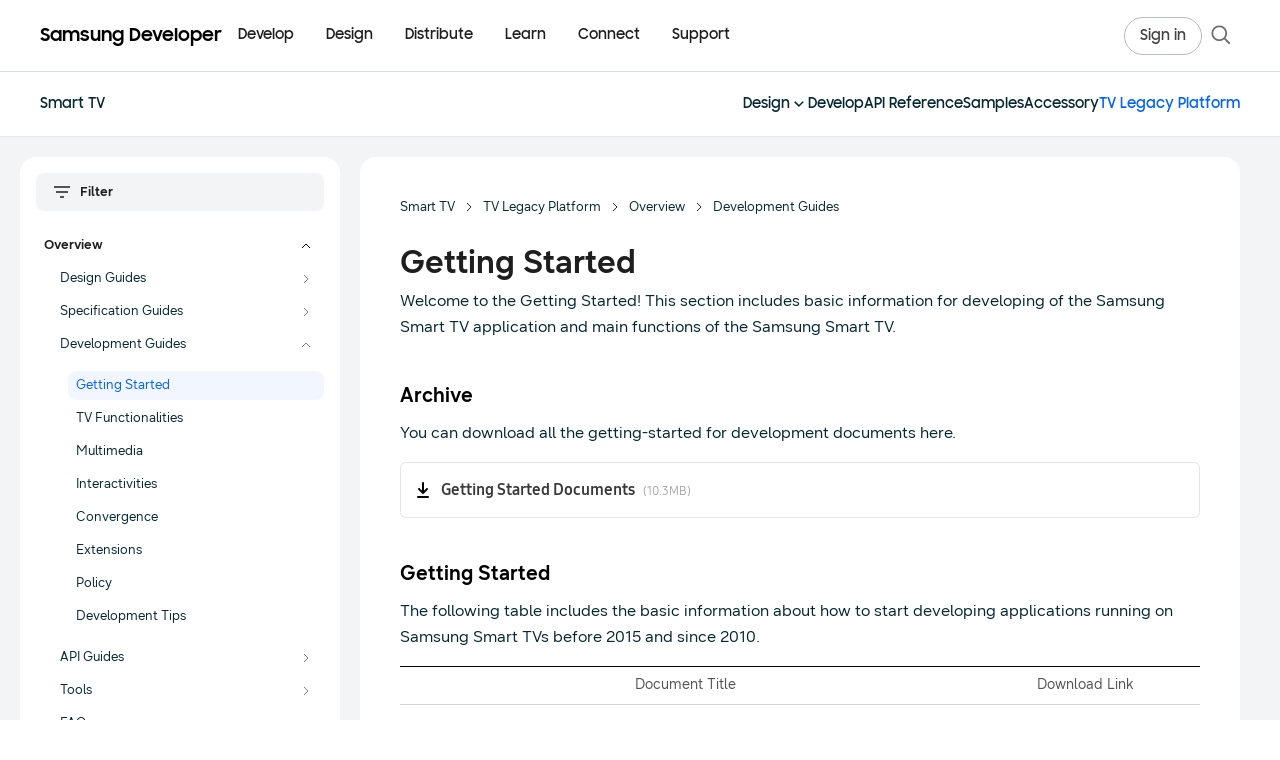

--- FILE ---
content_type: text/html; charset=utf-8
request_url: https://developer.samsung.com/smarttv/legacy/development-guides/getting-started.html
body_size: 14998
content:
<!DOCTYPE html>
<html lang="en">
<head>
  <meta charset="utf-8" />

  <meta
      name="viewport"
      content="width=device-width, user-scalable=no, initial-scale=1.0, maximum-scale=1.0, minimum-scale=1.0"
  />

  <title>Getting Started | Samsung Developer</title>
  <link rel="canonical" href="/smarttv/legacy/development-guides/getting-started.html" />
  <meta name="description" content="">
  <meta name="author" content="">
  <meta name="keywords" content="">
      <!-- Open Graph tags  -->
  <meta property="og:site_name" content="Samsung Developer">
  <meta property="og:title" content="Getting Started | Samsung Developer">
  <meta property="og:description" content="The world runs on you.">
  <meta property="og:type" content="website">
  <meta property="og:url" content="/smarttv/legacy/development-guides/getting-started.html">
  <meta property="og:locale" content="en_US">
  <meta property="og:image" content="https://d3unf4s5rp9dfh.cloudfront.net/public/img/common/SNS_1280x630.png">

  <!-- Twitter card tags  -->
  <meta name="twitter:site" content="@samsung_dev">
  <meta name="twitter:card" content="summary">
  <meta name="twitter:title" content="Getting Started | Samsung Developer">
  <meta name="twitter:description" content="The world runs on you.">
  <meta name="twitter:domain" content="http://developer.samsung.com/">
  <meta property="twitter:image" content="https://d3unf4s5rp9dfh.cloudfront.net/public/img/common/SNS_1280x630.png">

  <link rel="icon" type="image/png" href="https://d3unf4s5rp9dfh.cloudfront.net/public/favicon-2023.ico" />
  <link rel="manifest" href="https://d3unf4s5rp9dfh.cloudfront.net/public/manifest.json" />
  <meta name="google-site-verification" content="" />
  <meta http-equiv="X-UA-Compatible" content="ie=edge" />
  <meta name="theme-color" content="#000000" />
  <meta name="csrf-token" content="ualaDpMn-k1TA5pB27UYhFDSH3CQek64RghY"/>
  <meta name="user-locale" content="USA"/>
  <meta name="user-country" content="US"/>
  <meta name="user-lang" content="*"/>
  <meta name="user-session" content="false"/>
  <meta name="sa-id" content=""/>
  <meta name="env" content="production"/>

  <link rel="preload" href="https://d3unf4s5rp9dfh.cloudfront.net/public/fonts/SamsungOne-400.woff2" as="font" type="font/woff2" crossorigin="anonymous"/>
  <link rel="preload" href="https://d3unf4s5rp9dfh.cloudfront.net/public/fonts/SamsungOne-700.woff2" as="font" type="font/woff2" crossorigin="anonymous"/>
  <link rel="preload" href="https://d3unf4s5rp9dfh.cloudfront.net/public/fonts/SamsungSharpSans-Bold.woff" as="font" type="font/woff" crossorigin="anonymous" />
  <link rel="preload" href="https://d3unf4s5rp9dfh.cloudfront.net/public/fonts/SamsungSharpSans-Medium.woff" as="font" type="font/woff" crossorigin="anonymous" />
  <link rel="preload" href="https://d3unf4s5rp9dfh.cloudfront.net/public/fonts/SamsungOneKorean-400.woff2" as="font" type="font/woff2" crossorigin="anonymous" />
  <link rel="preload" href="https://d3unf4s5rp9dfh.cloudfront.net/public/fonts/SamsungOneKorean-700.woff2" as="font" type="font/woff2" crossorigin="anonymous" />
  <link rel="preload" href="https://d3unf4s5rp9dfh.cloudfront.net/public/fonts/SamsungBodyBeta03-Regular.woff2" as="font" type="font/woff2" crossorigin="anonymous" />
  <link rel="preload" href="https://d3unf4s5rp9dfh.cloudfront.net/public/fonts/SamsungBodyBeta03-Bold.woff2" as="font" type="font/woff2" crossorigin="anonymous" />
  <link rel="preload" href="https://d3unf4s5rp9dfh.cloudfront.net/public/fonts/SamsungBodyBeta03-Light.woff2" as="font" type="font/woff2" crossorigin="anonymous" />
  <link rel="preload" href="https://d3unf4s5rp9dfh.cloudfront.net/public/fonts/SamsungHeadBeta04-Regular.woff2" as="font" type="font/woff2" crossorigin="anonymous" />
  <link rel="preload" href="https://d3unf4s5rp9dfh.cloudfront.net/public/fonts/SamsungHeadBeta04-Bold.woff2" as="font" type="font/woff2" crossorigin="anonymous" />
  <link rel="preload" href="https://d3unf4s5rp9dfh.cloudfront.net/public/fonts/SamsungHeadBeta04-Medium.woff2" as="font" type="font/woff2" crossorigin="anonymous" />
  <link rel="preload" href="https://d3unf4s5rp9dfh.cloudfront.net/public/fonts/SamsungHeadBeta04-Light.woff2" as="font" type="font/woff2" crossorigin="anonymous" />

  

  <link rel="stylesheet" href="https://d3unf4s5rp9dfh.cloudfront.net/public/7f8f9e5/css/sdp.vendors.min.css"/>
  <link rel="stylesheet" href="https://d3unf4s5rp9dfh.cloudfront.net/public/7f8f9e5/css/sdp.global.min.css"/>
  <link rel="stylesheet" href="https://d3unf4s5rp9dfh.cloudfront.net/public/7f8f9e5/css/sdp.app.min.css"/>
  <link rel="stylesheet" href="https://d3unf4s5rp9dfh.cloudfront.net/public/7f8f9e5/css/sdp.docs.min.css"/>
  <script type="text/javascript" src="https://d3unf4s5rp9dfh.cloudfront.net/public/7f8f9e5/js/sdp.vendors.min.js"></script>

  

  
    <!-- Google tag -->
    <script>(function(w,d,s,l,i){w[l]=w[l]||[];w[l].push({'gtm.start':
      new Date().getTime(),event:'gtm.js'});var f=d.getElementsByTagName(s)[0],
      j=d.createElement(s),dl=l!='dataLayer'?'&l='+l:'';j.async=true;j.src=
      'https://www.googletagmanager.com/gtm.js?id='+i+dl;f.parentNode.insertBefore(j,f);
      })(window,document,'script','dataLayer','GTM-THSQV3D');</script>
    <script> 
      window.dataLayer = window.dataLayer || [];
      function gtagEvent (event, params={}) {
        if (typeof event !== 'string') return;
        window.dataLayer.push({
          event: event,
          ...params
        });
      }
    </script>
    <!-- Start External Google Tags for tracking login flow -->
    
    <!-- End: External Google Tags for tracking login flow -->
    
  

    <script src="https://account.samsung.com/resources/libs/account-internal/2.0.0/account-internal.min.js"></script>
</head>
<body>
  
  <!-- Google Tag Manager (noscript) -->
  <noscript><iframe src="https://www.googletagmanager.com/ns.html?id=GTM-THSQV3D"
  height="0" width="0" style="display:none;visibility:hidden"></iframe></noscript>
  <!-- End Google Tag Manager (noscript) -->

  <!-- Start External Google Tags for tracking login flow -->
  
  

    <div id="app" attr-url="/smarttv/legacy/development-guides/getting-started.html" 
        attr-ga-enabled="1" 
        attr-cms="doc">
      <div class="wrapper">
          <header class="sdp-header-v2 has-subgnb" data-v2-role="header" data-target="header" data-component="true">
  <div class="header2-bar">
    <div class="header2-bar-inner">
      <a type="button" class="header2-icon-btn header2-icon-btn--menu" data-v2-role="mobile-toggle" aria-label="Open menu">
        <svg width="20" height="20" viewBox="0 0 20 20" fill="none" aria-hidden="true" xmlns="http://www.w3.org/2000/svg">
          <path d="M18 4.125H2" stroke="currentColor" stroke-width="1.5"></path>
          <path d="M2 10.125H18" stroke="currentColor" stroke-width="1.5"></path>
          <path d="M18 16.125H2" stroke="currentColor" stroke-width="1.5"></path>
        </svg>
      </a>

      <a class="header2-logo" href="/" aria-label="Samsung Developer">
        <span class="header2-logo-text">Samsung Developer</span>
      </a>

      <nav class="header2-nav" aria-label="Primary">
        <ul class="header2-nav-list" data-v2-role="desktop-nav">
        
            <li class="header2-nav-item" data-v2-nav-item="develop" data-v2-has-panel="true">
              <a class="header2-nav-link" href="#" data-header-label="Develop">Develop</a>
            </li>
          
            <li class="header2-nav-item" data-v2-nav-item="design" data-v2-has-panel="true">
              <a class="header2-nav-link" href="#" data-header-label="Design">Design</a>
            </li>
          
            <li class="header2-nav-item" data-v2-nav-item="distribute" data-v2-has-panel="true">
              <a class="header2-nav-link" href="#" data-header-label="Distribute">Distribute</a>
            </li>
          
            <li class="header2-nav-item" data-v2-nav-item="learn" data-v2-has-panel="true">
              <a class="header2-nav-link" href="#" data-header-label="Learn">Learn</a>
            </li>
          
            <li class="header2-nav-item" data-v2-nav-item="connect" data-v2-has-panel="true">
              <a class="header2-nav-link" href="#" data-header-label="Connect">Connect</a>
            </li>
          
            <li class="header2-nav-item" data-v2-nav-item="support" data-v2-has-panel="false">
              <a class="header2-nav-link" href="/support" data-header-label="Support">Support</a>
            </li>
          
        </ul>
      </nav>

      <div class="header2-util">
      
        <a class="header2-gnb-button header2-signin" href="/login?redirectURL=/smarttv/legacy/development-guides/getting-started.html%23gnb" data-header-label="Sign in">
          <span class="optical-tight">Sign in</span>
        </a>
      
        <a type="button" class="header2-icon-btn header2-icon-btn--search" aria-label="Search" data-open="headerSearch">
          <svg width="24" height="24" viewBox="0 0 20 20" fill="none" aria-hidden="true" xmlns="http://www.w3.org/2000/svg">
            <path d="M17.2529 17.2511L12.5469 12.5142" stroke="currentColor" stroke-width="1.5"></path>
            <path d="M14.3843 8.55871C14.3843 11.7763 11.776 14.385 8.55883 14.385C5.34167 14.385 2.7334 11.7763 2.7334 8.55871C2.7334 5.34107 5.34167 2.73242 8.55883 2.73242C11.776 2.73242 14.3843 5.34107 14.3843 8.55871Z" stroke="currentColor" stroke-width="1.5"></path>
          </svg>
        </a>
      </div>
    </div>
  </div><div class="header2-subgnb" data-v2-role="subgnb">
    <!-- Breadcrumb (PC) -->
    <div class="header2-subgnb-desktop">
        <div class="header2-subgnb-inner">
            <div class="header2-subgnb-breadcrumb">
                <a href="/smarttv" class="header2-subgnb-crumb">Smart TV</a>
                
                    
                
            </div>
            
            <div class="header2-subgnb-actions">
            
                
                    <div class="header2-subgnb-dropdown">
                        <button type="button" class="header2-subgnb-tab ">
                            Design
                            <svg class="dropdown-arrow" xmlns="http://www.w3.org/2000/svg" width="18" height="18" viewBox="0 0 18 18" fill="none">
        <g clip-path="url(#clip0_7586_174531)">
            <path d="M8.99956 9.879L12.7121 6.1665L13.7726 7.227L8.99956 12L4.22656 7.227L5.28706 6.1665L8.99956 9.879Z" fill="currentColor"></path>
        </g>
        <defs>
            <clipPath id="clip0_7586_174531">
            <rect width="18" height="18" fill="white"></rect>
            </clipPath>
        </defs>
    </svg>
                        </button>
                        <ul class="header2-subgnb-dropdown-menu" role="menu">
                            <li role="none">
                                    <a role="menuitem" href="/smarttv/design">Overview
                                        
                                    </a>
                                </li><li role="none">
                                    <a role="menuitem" href="/smarttv/design/overview.html">Docs
                                        
                                    </a>
                                </li>
                        </ul>
                    </div>
                    
            
                
                    <a href="/smarttv/develop/overview.html" class="header2-subgnb-tab ">
                        Develop
                        
                    </a>
            
                
                    <a href="/smarttv/develop/api-references/overview.html" class="header2-subgnb-tab ">
                        API Reference
                        
                    </a>
            
                
                    <a href="/smarttv/develop/samples/overview.html" class="header2-subgnb-tab ">
                        Samples
                        
                    </a>
            
                
                    <a href="/smarttv/accessory/overview.html" class="header2-subgnb-tab ">
                        Accessory
                        
                    </a>
            
                
                    <a href="/smarttv/legacy/overview.html" class="header2-subgnb-tab is-active">
                        TV Legacy Platform
                        
                    </a>
            
            
            </div>
        </div>
    </div>

    <!-- Breadcrumb (Mobile) -->
    <div class="header2-subgnb-mobile">
        <button type="button" class="header2-subgnb-back" data-target="breadcrumbFilter">
            <svg xmlns="http://www.w3.org/2000/svg" width="20" height="20" viewBox="0 0 20 20" fill="none">
            <path d="M6.2 11.9999H16.4M16.4 11.9999L11.6 6.46144M16.4 11.9999L11.6 17.5384M2 5.3999L2 18.5999" stroke="#052832" stroke-width="1.8"></path>
            </svg>
        </button>
        <button type="button" class="header2-subgnb-mobile-toggle">
            <span class="header2-subgnb-mobile-overflow-wrap">
                <span style="display: inline-flex; align-items: center;">
                    <a class="header2-subgnb-mobile-title" href="/smarttv">Smart TV</a>
                    
                    
                </span>
            </span>
        </button>
        
        <svg class="header2-subgnb-mobile-arrow" data-v2-role="subgnb-mobile-toggle" aria-expanded="false" xmlns="http://www.w3.org/2000/svg" width="24" height="24" viewBox="0 0 24 24" fill="none">
            <g clip-path="url(#clip0_7181_171417)">
              <path d="M12.0002 13.1719L16.9502 8.22192L18.3642 9.63592L12.0002 15.9999L5.63623 9.63592L7.05023 8.22192L12.0002 13.1719Z" fill="#052832"></path>
            </g>
            <defs>
              <clipPath id="clip0_7181_171417">
                <rect width="24" height="24" fill="white"></rect>
              </clipPath>
            </defs>
        </svg>
        
    </div>
    
        <div class="header2-subgnb-mobile-panel" data-v2-role="subgnb-mobile-panel" aria-hidden="true" hidden="">
            <ul class="header2-subgnb-mobile-menu">
                
                    <li>
                        <button type="button" class="header2-subgnb-mobile-item is-expandable " data-v2-role="subgnb-mobile-expand" aria-expanded="false">
                                Design
                                <svg class="header2-subgnb-mobile-item-arrow" width="20" height="20" viewBox="0 0 20 20" fill="none" xmlns="http://www.w3.org/2000/svg">
                                <path d="M4 7L10 13L16 7" stroke="currentColor" stroke-width="1.5"></path>
                                </svg>
                            </button>
                            <ul class="header2-subgnb-mobile-submenu" hidden="">
                            <li>
                                    <a href="/smarttv/design">
                                        Overview
                                        
                                    </a>
                                </li><li>
                                    <a href="/smarttv/design/overview.html">
                                        Docs
                                        
                                    </a>
                                </li>
                            </ul>
                                
                    </li>
                
                    <li>
                        <a href="/smarttv/develop/overview.html" class="header2-subgnb-mobile-item ">
                                Develop
                                
                            </a>    
                    </li>
                
                    <li>
                        <a href="/smarttv/develop/api-references/overview.html" class="header2-subgnb-mobile-item ">
                                API Reference
                                
                            </a>    
                    </li>
                
                    <li>
                        <a href="/smarttv/develop/samples/overview.html" class="header2-subgnb-mobile-item ">
                                Samples
                                
                            </a>    
                    </li>
                
                    <li>
                        <a href="/smarttv/accessory/overview.html" class="header2-subgnb-mobile-item ">
                                Accessory
                                
                            </a>    
                    </li>
                
                    <li>
                        <a href="/smarttv/legacy/overview.html" class="header2-subgnb-mobile-item  is-active">
                                TV Legacy Platform
                                
                            </a>    
                    </li>
                
            </ul>
        </div>
    
</div>









  <div class="header2-mega-shell" data-v2-role="mega-shell" aria-hidden="true">
    <div class="header2-mega-scroll" data-v2-role="mega-scroll">
      <div class="header2-mega-stage" data-v2-role="mega-stage" aria-hidden="true"></div>
    </div>
  </div>

  
    
      <template data-v2-mega-template="develop">
        
        <div class="header2-mega-inner header2-mega-inner--develop">
          <div class="header2-mega-main">
            
              
              <div class="header2-mega-group header2-mega-group--two-col">
                <p class="header2-mega-title">Mobile/Wearable</p>
                <ul class="header2-mega-list header2-mega-list--two-col">
                  
                    <li><a href="/galaxy-gamedev" data-header-label="Galaxy GameDev">Galaxy GameDev</a></li>
                  
                    <li><a href="/galaxy-themes" data-header-label="Galaxy Themes">Galaxy Themes</a></li>
                  
                    <li><a href="/galaxy-watch" data-header-label="Galaxy Watch">Galaxy Watch</a></li>
                  
                    <li><a href="/health" data-header-label="Health">Health</a></li>
                  
                    <li><a href="/iap" data-header-label="Samsung IAP">Samsung IAP</a></li>
                  
                    <li><a href="/internet" data-header-label="Samsung Internet">Samsung Internet</a></li>
                  
                    <li><a href="/wallet" data-header-label="Samsung Wallet">Samsung Wallet</a></li>
                  
                    <li><a href="/remote-test-lab" data-header-label="Remote Test Lab">Remote Test Lab</a></li>
                  
                    <li><a href="/galaxy-emulator-skin" data-header-label="Galaxy Emulator Skin">Galaxy Emulator Skin</a></li>
                  
                </ul>
              </div>
            
              
                <div class="header2-mega-divider" aria-hidden="true"></div>
              
              <div class="header2-mega-group header2-mega-group--two-col">
                <p class="header2-mega-title">Visual Display</p>
                <ul class="header2-mega-list header2-mega-list--two-col">
                  
                    <li><a href="/smarttv/develop" data-header-label="Smart TV">Smart TV</a></li>
                  
                    <li><a href="/smarttv/hospitality-display" data-header-label="Smart Hospitality Display">Smart Hospitality Display</a></li>
                  
                    <li><a href="/smarttv/signage" data-header-label="Smart Signage">Smart Signage</a></li>
                  
                </ul>
              </div>
            
              
                <div class="header2-mega-divider" aria-hidden="true"></div>
              
              <div class="header2-mega-group">
                <p class="header2-mega-title">Digital Appliance</p>
                <ul class="header2-mega-list">
                  
                    <li><a href="/family-hub" data-header-label="Family Hub">Family Hub</a></li>
                  
                </ul>
              </div>
            
              
                <div class="header2-mega-divider" aria-hidden="true"></div>
              
              <div class="header2-mega-group header2-mega-group--two-col">
                <p class="header2-mega-title">Platform</p>
                <ul class="header2-mega-list header2-mega-list--two-col">
                  
                    <li><a href="/bixby" data-header-label="Bixby">Bixby</a></li>
                  
                    <li><a href="/knox" data-header-label="Knox">Knox</a></li>
                  
                    <li><a href="/smartthings" data-header-label="SmartThings">SmartThings</a></li>
                  
                    <li><a href="/tizen" data-header-label="Tizen.NET">Tizen.NET</a></li>
                  
                </ul>
              </div>
            
          </div>

          
            <aside class="header2-mega-aside" aria-label="More Mobile Docs">
              <div class="header2-mega-docs">
                <p class="header2-mega-docs-title">More Mobile Docs</p>
                <ul class="header2-mega-docs-list">
                  
                    <li><a href="/mobile/galaxy-sdk-getting-started.html" data-header-label="Galaxy SDK Getting Started">Galaxy SDK Getting Started</a></li>
                  
                    <li><a href="/galaxy-ar-emoji" data-header-label="Galaxy AR Emoji SDK">Galaxy AR Emoji SDK</a></li>
                  
                    <li><a href="/galaxy-performance" data-header-label="Galaxy Performance SDK">Galaxy Performance SDK</a></li>
                  
                    <li><a href="/galaxy-spen-remote" data-header-label="Galaxy S Pen Remote SDK">Galaxy S Pen Remote SDK</a></li>
                  
                    <li><a href="/galaxy-z" data-header-label="Galaxy Z (Foldable)">Galaxy Z (Foldable)</a></li>
                  
                    <li><a href="/automation" data-header-label="Samsung Automation Studio">Samsung Automation Studio</a></li>
                  
                    <li><a href="/blockchain" data-header-label="Samsung Blockchain">Samsung Blockchain</a></li>
                  
                    <li><a href="/samsung-dex" data-header-label="Samsung DeX">Samsung DeX</a></li>
                  
                    <li><a href="/ese" data-header-label="Samsung eSE SDK">Samsung eSE SDK</a></li>
                  
                    <li><a href="/teegris" data-header-label="Samsung TEEGRIS">Samsung TEEGRIS</a></li>
                  
                    <li><a href="/mobile/app-management.html" data-header-label="Samsung App Management">Samsung App Management</a></li>
                  
                    <li><a href="/mobile/samsung-log-video.html" data-header-label="Samsung Log Video">Samsung Log Video</a></li>
                  
                    <li><a href="/mobile/wireless-fast-charge.html" data-header-label="Samsung Wireless Fast Charge">Samsung Wireless Fast Charge</a></li>
                  
                    <li><a href="/mobile/accessories.html " data-header-label="Mobile Accessories">Mobile Accessories</a></li>
                  
                </ul>
              </div>
            </aside>
          
        </div>
        
      </template>
    
  
    
      <template data-v2-mega-template="design">
        
          <div class="header2-mega-inner header2-mega-inner--simple">
          
            <ul class="header2-mega-list header2-mega-list--simple">
              
                <li><a href="/design-system" data-header-label="Design System">Design System</a></li>
              
                <li><a href="/one-ui" data-header-label="One UI">One UI</a></li>
              
                <li><a href="/one-ui-watch" data-header-label="One UI Watch">One UI Watch</a></li>
              
                <li><a href="/smarttv/design" data-header-label="Smart TV">Smart TV</a></li>
              
            </ul>
          
        </div>
        
      </template>
    
  
    
      <template data-v2-mega-template="distribute">
        
          <div class="header2-mega-inner header2-mega-inner--simple">
          
            <ul class="header2-mega-list header2-mega-list--simple">
              
                <li><a href="/galaxy-store" data-header-label="Galaxy Store">Galaxy Store</a></li>
              
                <li><a href="/tv-seller-office" data-header-label="TV Seller Office">TV Seller Office</a></li>
              
                <li><a href="/instant-plays" data-header-label="Instant Plays">Instant Plays</a></li>
              
            </ul>
          
        </div>
        
      </template>
    
  
    
      <template data-v2-mega-template="learn">
        
          <div class="header2-mega-inner header2-mega-inner--simple header2-mega-inner--columns">
          
            <div class="header2-mega-columns">
              
                
                <div class="header2-mega-col">
                  
                  <ul class="header2-mega-list header2-mega-list--simple">
                    
                      <li><a href="/codelab" data-header-label="Code Lab">Code Lab</a></li>
                    
                      <li><a href="/foldables-and-largescreens" data-header-label="Foldables and Large Screens">Foldables and Large Screens</a></li>
                    
                      <li><a href="/one-ui-beta" data-header-label="One UI Beta">One UI Beta</a></li>
                    
                  </ul>
                </div>
                
              
                
                <div class="header2-mega-col has-title">
                  
                    <p class="header2-mega-title header2-mega-col-title">Tutorials</p>
                  
                  <ul class="header2-mega-list header2-mega-list--simple">
                    
                      <li><a href="https://www.youtube.com/@SamsungDevelopers" data-header-label="Go to Youtube">Go to Youtube</a></li>
                    
                      <li><a href="/blog" data-header-label="Go to Blog">Go to Blog</a></li>
                    
                  </ul>
                </div>
                
              
            </div>
          
        </div>
        
      </template>
    
  
    
      <template data-v2-mega-template="connect">
        
          <div class="header2-mega-inner header2-mega-inner--simple header2-mega-inner--columns">
          
            <div class="header2-mega-columns">
              
                
                <div class="header2-mega-col">
                  
                  <ul class="header2-mega-list header2-mega-list--simple">
                    
                      <li><a href="/news" data-header-label="News and Updates">News and Updates</a></li>
                    
                      <li><a href="/events" data-header-label="Events">Events</a></li>
                    
                      <li><a href="https://forum.developer.samsung.com" data-header-label="Forums">Forums</a></li>
                    
                      <li><a href="/blog" data-header-label="Blog">Blog</a></li>
                    
                  </ul>
                </div>
                
              
                
                <div class="header2-mega-col">
                  
                  <ul class="header2-mega-list header2-mega-list--simple">
                    
                      <li><a href="/conference" data-header-label="Samsung Developer Conference">Samsung Developer Conference</a></li>
                    
                  </ul>
                </div>
                
              
            </div>
          
        </div>
        
      </template>
    
  
    
  

  <div class="header2-mobile sdp-lnb" data-v2-role="mobile-panel" aria-hidden="true">
    <div class="sdp-lnb-mobile">
      <div class="nav-btm-logo">
          <svg width="180" height="24" viewBox="0 0 180 24" fill="none" xmlns="http://www.w3.org/2000/svg">
              <g clip-path="url(#clip0_1_13833)">
                  <path d="M5.184 18.43C2.826 18.43 1.26 17.422 0.054 16.072L2.286 14.308C2.952 15.46 3.96 16.09 5.166 16.09C6.462 16.09 7.164 15.244 7.164 14.326C7.164 13.228 5.814 12.868 4.428 12.436C2.646 11.86 0.702 11.194 0.702 8.692C0.702 6.586 2.538 4.93 5.058 4.93C7.164 4.93 8.406 5.74 9.468 6.838L7.452 8.368C6.894 7.522 6.102 7.108 5.076 7.108C3.87 7.108 3.24 7.756 3.24 8.602C3.24 9.664 4.482 9.97 5.922 10.456C7.704 11.032 9.72 11.824 9.72 14.344C9.72 16.414 8.064 18.43 5.184 18.43ZM15.9503 18.466C13.4123 18.466 10.7663 16.45 10.7663 12.994C10.7663 9.502 13.3223 7.504 15.9863 7.504C17.3723 7.504 18.5963 8.062 19.3703 8.98V7.72H21.8003V18.25H19.3703V16.882C18.5963 17.872 17.3363 18.466 15.9503 18.466ZM16.3463 16.234C18.1643 16.234 19.4962 14.776 19.4962 12.958C19.4962 11.158 18.1643 9.718 16.3463 9.718C14.5463 9.718 13.1603 11.14 13.1603 12.958C13.1603 14.794 14.5463 16.234 16.3463 16.234ZM23.2723 18.25V7.72H25.6843V8.944C26.3503 8.062 27.3943 7.504 28.6903 7.504C30.3463 7.504 31.4803 8.17 32.1103 9.322C32.8303 8.224 34.0543 7.504 35.5663 7.504C38.4283 7.504 39.8503 9.16 39.8503 11.914V18.25H37.3663V12.112C37.3663 10.582 36.5923 9.61 35.0803 9.61C33.7663 9.61 32.7583 10.51 32.7583 12.364V18.25H30.2923V12.04C30.2923 10.528 29.5363 9.61 28.0783 9.61C26.7103 9.61 25.7023 10.546 25.7023 12.418V18.25H23.2723ZM45.1972 18.466C42.8392 18.466 41.3632 17.566 40.5172 15.91L42.7672 14.83C43.2712 15.82 44.1532 16.36 45.3052 16.36C46.5112 16.36 47.1052 15.784 47.1052 15.082C47.1052 14.308 45.9352 14.164 44.6392 13.876C42.8392 13.498 40.9492 12.922 40.9492 10.708C40.9492 9.016 42.5872 7.486 45.0892 7.486C47.2312 7.486 48.5812 8.314 49.3912 9.664L47.3212 10.708C46.8892 9.97 46.0972 9.502 45.0892 9.502C43.9372 9.502 43.3972 10.042 43.3972 10.636C43.3972 11.338 44.2252 11.518 45.8092 11.86C47.5372 12.202 49.5172 12.814 49.5172 15.028C49.5172 16.504 48.2032 18.466 45.1972 18.466ZM59.9517 7.72V18.25H57.5397V17.044C56.8737 17.926 55.8657 18.466 54.5157 18.466C51.9957 18.466 50.4657 16.828 50.4657 13.966V7.72H52.9317V13.714C52.9317 15.352 53.6517 16.36 55.1817 16.36C56.5317 16.36 57.5217 15.352 57.5217 13.498V7.72H59.9517ZM61.452 18.25V7.72H63.864V9.016C64.566 8.098 65.646 7.504 67.014 7.504C69.66 7.504 71.19 9.142 71.19 12.004V18.25H68.724V12.256C68.724 10.618 67.932 9.61 66.348 9.61C64.962 9.61 63.882 10.618 63.882 12.472V18.25H61.452ZM80.8765 18.07V16.846C80.1025 17.854 78.8605 18.466 77.4385 18.466C74.9005 18.466 72.2545 16.45 72.2545 12.994C72.2545 9.502 74.8105 7.504 77.4745 7.504C78.8605 7.504 80.0845 8.116 80.8585 9.07V7.72H83.2885V17.98C83.2885 20.932 81.3985 23.344 77.8525 23.344C75.1165 23.344 73.4065 22.066 72.4525 20.32L74.6125 19.006C75.3865 20.428 76.2145 21.112 77.8885 21.112C79.7245 21.112 80.8765 19.672 80.8765 18.07ZM77.8345 16.234C79.6525 16.234 80.9845 14.776 80.9845 12.958C80.9845 11.158 79.6525 9.718 77.8345 9.718C76.0345 9.718 74.6485 11.14 74.6485 12.958C74.6485 14.794 76.0345 16.234 77.8345 16.234ZM89.174 18.25V5.11H92.756C97.184 5.11 99.704 7.954 99.704 11.68C99.704 15.424 96.86 18.25 92.864 18.25H89.174ZM92.468 7.378H91.622V15.982H92.576C95.456 15.982 97.256 14.128 97.256 11.68C97.256 9.16 95.726 7.378 92.468 7.378ZM106.012 18.466C102.7 18.466 100.45 16.054 100.45 13.012C100.45 9.934 102.844 7.504 105.922 7.504C109.054 7.504 111.34 9.808 111.34 12.922V13.84H102.772C103.114 15.334 104.284 16.324 106.012 16.324C107.38 16.324 108.424 15.604 108.928 14.47L110.926 15.622C110.008 17.332 108.388 18.466 106.012 18.466ZM105.922 9.646C104.464 9.646 103.33 10.51 102.898 11.806H108.874C108.514 10.384 107.434 9.646 105.922 9.646ZM115.182 18.25L111.168 7.72H113.706L116.424 15.136L119.088 7.72H121.59L117.63 18.25H115.182ZM126.895 18.466C123.583 18.466 121.333 16.054 121.333 13.012C121.333 9.934 123.727 7.504 126.805 7.504C129.937 7.504 132.223 9.808 132.223 12.922V13.84H123.655C123.997 15.334 125.167 16.324 126.895 16.324C128.263 16.324 129.307 15.604 129.811 14.47L131.809 15.622C130.891 17.332 129.271 18.466 126.895 18.466ZM126.805 9.646C125.347 9.646 124.213 10.51 123.781 11.806H129.757C129.397 10.384 128.317 9.646 126.805 9.646ZM133.311 18.25V4.93H135.759V18.25H133.311ZM142.273 18.466C139.231 18.466 136.819 16.018 136.819 12.994C136.819 9.916 139.231 7.504 142.273 7.504C145.297 7.504 147.727 9.916 147.727 12.994C147.727 16.018 145.297 18.466 142.273 18.466ZM142.273 16.18C144.001 16.18 145.333 14.74 145.333 12.994C145.333 11.212 144.001 9.79 142.273 9.79C140.527 9.79 139.213 11.212 139.213 12.994C139.213 14.74 140.527 16.18 142.273 16.18ZM154.648 18.466C153.208 18.466 151.948 17.944 151.21 17.008V23.092H148.798V7.72H151.21V9.124C151.948 8.134 153.19 7.504 154.63 7.504C157.276 7.504 159.814 9.502 159.814 12.994C159.814 16.45 157.186 18.466 154.648 18.466ZM154.252 16.234C156.034 16.234 157.42 14.794 157.42 12.958C157.42 11.14 156.034 9.718 154.252 9.718C152.434 9.718 151.12 11.158 151.12 12.958C151.12 14.776 152.434 16.234 154.252 16.234ZM166.129 18.466C162.817 18.466 160.567 16.054 160.567 13.012C160.567 9.934 162.961 7.504 166.039 7.504C169.171 7.504 171.457 9.808 171.457 12.922V13.84H162.889C163.231 15.334 164.401 16.324 166.129 16.324C167.497 16.324 168.541 15.604 169.045 14.47L171.043 15.622C170.125 17.332 168.505 18.466 166.129 18.466ZM166.039 9.646C164.581 9.646 163.447 10.51 163.015 11.806H168.991C168.631 10.384 167.551 9.646 166.039 9.646ZM172.546 18.25V7.72H174.958V9.286C175.444 8.242 176.344 7.72 177.658 7.72C178.432 7.72 179.026 7.9 179.512 8.17L178.594 10.474C178.234 10.24 177.838 10.06 177.136 10.06C175.714 10.06 174.976 10.816 174.976 12.634V18.25H172.546Z" fill="black"></path>
              </g>
              <defs>
                  <clipPath id="clip0_1_13833">
                      <rect width="180" height="23.5" fill="white" transform="translate(0 0.25)"></rect>
                  </clipPath>
              </defs>
          </svg>
      </div>
    </div>
    <div class="header2-mobile-inner">
      
      <div class="header2-mobile-acc">
      
          
          

          <div class="header2-mobile-acc-item">
            <div class="header2-mobile-acc-row is-open">
              <a class="header2-mobile-acc-link" href="#" data-header-label="Develop">Develop</a>

              
                <a type="button" class="header2-mobile-acc-toggle" data-v2-accordion="develop" aria-expanded="true">
                  <span class="header2-mobile-acc-icon" aria-hidden="true"></span>
                </a>
              
            </div>

            
              <div class="header2-mobile-acc-panel" data-v2-accordion-panel="develop">
                
                  
                    <p class="header2-mobile-group">Mobile/Wearable</p>
                    <ul class="header2-mobile-list">
                      
                        <li><a href="/galaxy-gamedev" data-header-label="Galaxy GameDev">Galaxy GameDev</a></li>
                      
                        <li><a href="/galaxy-themes" data-header-label="Galaxy Themes">Galaxy Themes</a></li>
                      
                        <li><a href="/galaxy-watch" data-header-label="Galaxy Watch">Galaxy Watch</a></li>
                      
                        <li><a href="/health" data-header-label="Health">Health</a></li>
                      
                        <li><a href="/iap" data-header-label="Samsung IAP">Samsung IAP</a></li>
                      
                        <li><a href="/internet" data-header-label="Samsung Internet">Samsung Internet</a></li>
                      
                        <li><a href="/wallet" data-header-label="Samsung Wallet">Samsung Wallet</a></li>
                      
                        <li><a href="/remote-test-lab" data-header-label="Remote Test Lab">Remote Test Lab</a></li>
                      
                        <li><a href="/galaxy-emulator-skin" data-header-label="Galaxy Emulator Skin">Galaxy Emulator Skin</a></li>
                      
                    </ul>
                  
                    <p class="header2-mobile-group">Visual Display</p>
                    <ul class="header2-mobile-list">
                      
                        <li><a href="/smarttv/develop" data-header-label="Smart TV">Smart TV</a></li>
                      
                        <li><a href="/smarttv/hospitality-display" data-header-label="Smart Hospitality Display">Smart Hospitality Display</a></li>
                      
                        <li><a href="/smarttv/signage" data-header-label="Smart Signage">Smart Signage</a></li>
                      
                    </ul>
                  
                    <p class="header2-mobile-group">Digital Appliance</p>
                    <ul class="header2-mobile-list">
                      
                        <li><a href="/family-hub" data-header-label="Family Hub">Family Hub</a></li>
                      
                    </ul>
                  
                    <p class="header2-mobile-group">Platform</p>
                    <ul class="header2-mobile-list">
                      
                        <li><a href="/bixby" data-header-label="Bixby">Bixby</a></li>
                      
                        <li><a href="/knox" data-header-label="Knox">Knox</a></li>
                      
                        <li><a href="/smartthings" data-header-label="SmartThings">SmartThings</a></li>
                      
                        <li><a href="/tizen" data-header-label="Tizen.NET">Tizen.NET</a></li>
                      
                    </ul>
                  

                  
                    <div class="header2-mobile-sub-acc">
                      <a type="button" class="header2-mobile-sub-acc-btn" data-v2-sub-accordion="develop--aside" aria-expanded="false">
                        <span class="header2-mobile-sub-acc-label">More Mobile Docs</span>
                        <span class="header2-mobile-sub-acc-icon" aria-hidden="true"></span>
                      </a>
                      <ul class="header2-mobile-sub-acc-panel header2-mobile-list" data-v2-sub-accordion-panel="develop--aside" hidden="">
                        
                          <li><a href="/mobile/galaxy-sdk-getting-started.html" data-header-label="Galaxy SDK Getting Started">Galaxy SDK Getting Started</a></li>
                        
                          <li><a href="/galaxy-ar-emoji" data-header-label="Galaxy AR Emoji SDK">Galaxy AR Emoji SDK</a></li>
                        
                          <li><a href="/galaxy-performance" data-header-label="Galaxy Performance SDK">Galaxy Performance SDK</a></li>
                        
                          <li><a href="/galaxy-spen-remote" data-header-label="Galaxy S Pen Remote SDK">Galaxy S Pen Remote SDK</a></li>
                        
                          <li><a href="/galaxy-z" data-header-label="Galaxy Z (Foldable)">Galaxy Z (Foldable)</a></li>
                        
                          <li><a href="/automation" data-header-label="Samsung Automation Studio">Samsung Automation Studio</a></li>
                        
                          <li><a href="/blockchain" data-header-label="Samsung Blockchain">Samsung Blockchain</a></li>
                        
                          <li><a href="/samsung-dex" data-header-label="Samsung DeX">Samsung DeX</a></li>
                        
                          <li><a href="/ese" data-header-label="Samsung eSE SDK">Samsung eSE SDK</a></li>
                        
                          <li><a href="/teegris" data-header-label="Samsung TEEGRIS">Samsung TEEGRIS</a></li>
                        
                          <li><a href="/mobile/app-management.html" data-header-label="Samsung App Management">Samsung App Management</a></li>
                        
                          <li><a href="/mobile/samsung-log-video.html" data-header-label="Samsung Log Video">Samsung Log Video</a></li>
                        
                          <li><a href="/mobile/wireless-fast-charge.html" data-header-label="Samsung Wireless Fast Charge">Samsung Wireless Fast Charge</a></li>
                        
                          <li><a href="/mobile/accessories.html " data-header-label="Mobile Accessories">Mobile Accessories</a></li>
                        
                      </ul>
                    </div>
                  
                
              </div>
            
          </div>
        
          
          

          <div class="header2-mobile-acc-item">
            <div class="header2-mobile-acc-row">
              <a class="header2-mobile-acc-link" href="#" data-header-label="Design">Design</a>

              
                <a type="button" class="header2-mobile-acc-toggle" data-v2-accordion="design" aria-expanded="false">
                  <span class="header2-mobile-acc-icon" aria-hidden="true"></span>
                </a>
              
            </div>

            
              <div class="header2-mobile-acc-panel" data-v2-accordion-panel="design" hidden="">
                
                  <ul class="header2-mobile-list">
                    
                      <li><a href="/design-system" data-header-label="Design System">Design System</a></li>
                    
                      <li><a href="/one-ui" data-header-label="One UI">One UI</a></li>
                    
                      <li><a href="/one-ui-watch" data-header-label="One UI Watch">One UI Watch</a></li>
                    
                      <li><a href="/smarttv/design" data-header-label="Smart TV">Smart TV</a></li>
                    
                  </ul>
                
              </div>
            
          </div>
        
          
          

          <div class="header2-mobile-acc-item">
            <div class="header2-mobile-acc-row">
              <a class="header2-mobile-acc-link" href="#" data-header-label="Distribute">Distribute</a>

              
                <a type="button" class="header2-mobile-acc-toggle" data-v2-accordion="distribute" aria-expanded="false">
                  <span class="header2-mobile-acc-icon" aria-hidden="true"></span>
                </a>
              
            </div>

            
              <div class="header2-mobile-acc-panel" data-v2-accordion-panel="distribute" hidden="">
                
                  <ul class="header2-mobile-list">
                    
                      <li><a href="/galaxy-store" data-header-label="Galaxy Store">Galaxy Store</a></li>
                    
                      <li><a href="/tv-seller-office" data-header-label="TV Seller Office">TV Seller Office</a></li>
                    
                      <li><a href="/instant-plays" data-header-label="Instant Plays">Instant Plays</a></li>
                    
                  </ul>
                
              </div>
            
          </div>
        
          
          

          <div class="header2-mobile-acc-item">
            <div class="header2-mobile-acc-row">
              <a class="header2-mobile-acc-link" href="#" data-header-label="Learn">Learn</a>

              
                <a type="button" class="header2-mobile-acc-toggle" data-v2-accordion="learn" aria-expanded="false">
                  <span class="header2-mobile-acc-icon" aria-hidden="true"></span>
                </a>
              
            </div>

            
              <div class="header2-mobile-acc-panel" data-v2-accordion-panel="learn" hidden="">
                
                  
                  
                  
                    <ul class="header2-mobile-list">
                      
                        <li><a href="/codelab" data-header-label="Code Lab">Code Lab</a></li>
                      
                        <li><a href="/foldables-and-largescreens" data-header-label="Foldables and Large Screens">Foldables and Large Screens</a></li>
                      
                        <li><a href="/one-ui-beta" data-header-label="One UI Beta">One UI Beta</a></li>
                      
                    </ul>
                  
                  
                    
                    <p class="header2-mobile-group">Tutorials</p>
                    <ul class="header2-mobile-list">
                      
                        <li><a href="https://www.youtube.com/@SamsungDevelopers" data-header-label="Go to Youtube">Go to Youtube</a></li>
                      
                        <li><a href="/blog" data-header-label="Go to Blog">Go to Blog</a></li>
                      
                    </ul>
                    
                  
                
              </div>
            
          </div>
        
          
          

          <div class="header2-mobile-acc-item">
            <div class="header2-mobile-acc-row">
              <a class="header2-mobile-acc-link" href="#" data-header-label="Connect">Connect</a>

              
                <a type="button" class="header2-mobile-acc-toggle" data-v2-accordion="connect" aria-expanded="false">
                  <span class="header2-mobile-acc-icon" aria-hidden="true"></span>
                </a>
              
            </div>

            
              <div class="header2-mobile-acc-panel" data-v2-accordion-panel="connect" hidden="">
                
                  
                  
                  
                    <ul class="header2-mobile-list">
                      
                        <li><a href="/news" data-header-label="News and Updates">News and Updates</a></li>
                      
                        <li><a href="/events" data-header-label="Events">Events</a></li>
                      
                        <li><a href="https://forum.developer.samsung.com" data-header-label="Forums">Forums</a></li>
                      
                        <li><a href="/blog" data-header-label="Blog">Blog</a></li>
                      
                        <li><a href="/conference" data-header-label="Samsung Developer Conference">Samsung Developer Conference</a></li>
                      
                    </ul>
                  
                  
                
              </div>
            
          </div>
        
          
          

          <div class="header2-mobile-acc-item">
            <div class="header2-mobile-acc-row">
              <a class="header2-mobile-acc-link" href="/support" data-header-label="Support">Support</a>

              
            </div>

            
          </div>
        
        
      </div>
      
        <a href="/login?redirectURL=/smarttv/legacy/development-guides/getting-started.html%23gnb" class="header2-mobile-floating" data-header-label="Sign in">
          Sign in
        </a>
      
    </div>
  </div>

  <!-- Dimmed Effect (used by existing header.js search open/close) -->
  <div class="header-dimmed" data-target="headerDimmed"></div>

  <!-- 필터 -->
  <div id="filter"></div>

  <!-- Global Header Search (shared view) -->
<div class="sdp-header-search" data-target="headerSearch">
  <div class="header-search-body">
    <div class="base-search-input-box">
      <input type="text" class="base-search-input" placeholder="Search developer.samsung.com" data-target="searchInput">

      <svg class="icon-remove" width="24" height="24" viewBox="0 0 24 24" fill="none" xmlns="http://www.w3.org/2000/svg" data-target="searchRemove">
        <circle cx="12" cy="12" r="12" fill="#EAEAEA"></circle>
        <path d="M7.33301 7.3335L16.6663 16.6668" stroke="#9E9E9E" stroke-width="1.06667"></path>
        <path d="M16.6663 7.3335L7.33301 16.6668" stroke="#9E9E9E" stroke-width="1.06667"></path>
      </svg>

      <svg class="icon-search" width="39" height="39" viewBox="0 0 39 39" fill="none" xmlns="http://www.w3.org/2000/svg">
        <g>
          <path d="M37.4072 37.4034L26.1128 26.0347" stroke="black" stroke-width="3.60003"></path>
          <path d="M30.5248 16.5413C30.5248 24.2637 24.2649 30.5245 16.5437 30.5245C8.8224 30.5245 2.5625 24.2637 2.5625 16.5413C2.5625 8.81893 8.8224 2.55811 16.5437 2.55811C24.2649 2.55811 30.5248 8.81893 30.5248 16.5413Z" stroke="black" stroke-width="3.60003"></path>
        </g>
      </svg>
    </div>
  </div>

  <div class="header-search-recommend">
    <ul class="recommend-ul">
    <li><p>Recommendation</p></li>
    <!--
      <li><p>Recommendations</p></li>
      <li><span>Blog</span></li>
      <li><span>Code Lab</span></li>
      <li><span>Foldable and Large Screen Optimization</span></li>
      <li><span>Health</span></li>
      <li><span>Samsung Wallet</span></li>
      <li><span>SDC24</span></li>
    -->
    
            <li class="sdp-search-result-item" attr-keyword="Blog">
              <a href="/search?query=Blog">
                <span>Blog</span>
              </a>
            </li>
            <li class="sdp-search-result-item" attr-keyword="Code Lab">
              <a href="/search?query=Code%20Lab">
                <span>Code Lab</span>
              </a>
            </li>
            <li class="sdp-search-result-item" attr-keyword="Foldable and Large Screen Optimization">
              <a href="/search?query=Foldable%20and%20Large%20Screen%20Optimization">
                <span>Foldable and Large Screen Optimization</span>
              </a>
            </li>
            <li class="sdp-search-result-item" attr-keyword="Galaxy Emulator Skin">
              <a href="/search?query=Galaxy%20Emulator%20Skin">
                <span>Galaxy Emulator Skin</span>
              </a>
            </li>
            <li class="sdp-search-result-item" attr-keyword="Health">
              <a href="/search?query=Health">
                <span>Health</span>
              </a>
            </li>
            <li class="sdp-search-result-item" attr-keyword="One UI Beta">
              <a href="/search?query=One%20UI%20Beta">
                <span>One UI Beta</span>
              </a>
            </li>
            <li class="sdp-search-result-item" attr-keyword="Samsung Wallet">
              <a href="/search?query=Samsung%20Wallet">
                <span>Samsung Wallet</span>
              </a>
            </li></ul>
  </div>

  <i class="header-search-close" data-close="headerSearch">
    <svg width="14" height="14" viewBox="0 0 14 14" fill="none" xmlns="http://www.w3.org/2000/svg">
      <path d="M1.00017 1L13 12.9998" stroke="#1E1E1E" stroke-width="1.5"></path>
      <path d="M1 12.9998L12.9998 1" stroke="#1E1E1E" stroke-width="1.5"></path>
    </svg>
  </i>
</div>

</header>
          
          <div id="el-sdp-container" 
  class="sdp-container sdp-ly-document tech-document
  has-docs-top-third-nav"
  
  attr-doc-type="tech-doc"
  attr-program-url="/smarttv">
  
  <div class="inner-wrap">
    
<nav id="el-third-nav-document" class="third-nav-document">
  <div id="el-third-nav-wrap" class="third-nav-wrap">
    <ul id="third-nav-list" class="third-nav-list">
      
      <li 
        class="third-nav-item">
        <a class="third-nav-link" href="/smarttv/design/overview.html">
          <span class="txt">Design</span>
        </a>
      </li>
      
      <li 
        class="third-nav-item">
        <a class="third-nav-link" href="/smarttv/develop/overview.html">
          <span class="txt">Develop</span>
        </a>
      </li>
      
      <li 
        class="third-nav-item">
        <a class="third-nav-link" href="/smarttv/develop/api-references/overview.html">
          <span class="txt">API References</span>
        </a>
      </li>
      
      <li 
        class="third-nav-item">
        <a class="third-nav-link" href="/smarttv/develop/samples/overview.html">
          <span class="txt">Samples</span>
        </a>
      </li>
      
      <li 
        class="third-nav-item">
        <a class="third-nav-link" href="/smarttv/accessory/overview.html">
          <span class="txt">Accessory</span>
        </a>
      </li>
      
      <li 
        class="third-nav-item active">
        <a class="third-nav-link" href="/smarttv/legacy/overview.html">
          <span class="txt">TV Legacy Platform</span>
        </a>
      </li>
      
    </ul>
  </div>
</nav>



    <aside class="sdp-lnb" data-target="sdpLnb">
  <!-- Mobile Menu -->
  <div class="sdp-lnb-mobile">
      <div class="nav-btm-logo">
          <i role="button" class="global-nav-menu" data-target="gnb">
              <svg width="20" height="20" viewBox="0 0 20 20" fill="none" xmlns="http://www.w3.org/2000/svg">
                  <path d="M18 4.125H2" stroke="#1E1E1E" stroke-width="1.5"/>
                  <path d="M2 10.125H18" stroke="#1E1E1E" stroke-width="1.5"/>
                  <path d="M18 16.125H2" stroke="#1E1E1E" stroke-width="1.5"/>
              </svg>
          </i>
          <svg width="180" height="24" viewBox="0 0 180 24" fill="none" xmlns="http://www.w3.org/2000/svg">
              <g clip-path="url(#clip0_1_13833)">
                  <path
                      d="M5.184 18.43C2.826 18.43 1.26 17.422 0.054 16.072L2.286 14.308C2.952 15.46 3.96 16.09 5.166 16.09C6.462 16.09 7.164 15.244 7.164 14.326C7.164 13.228 5.814 12.868 4.428 12.436C2.646 11.86 0.702 11.194 0.702 8.692C0.702 6.586 2.538 4.93 5.058 4.93C7.164 4.93 8.406 5.74 9.468 6.838L7.452 8.368C6.894 7.522 6.102 7.108 5.076 7.108C3.87 7.108 3.24 7.756 3.24 8.602C3.24 9.664 4.482 9.97 5.922 10.456C7.704 11.032 9.72 11.824 9.72 14.344C9.72 16.414 8.064 18.43 5.184 18.43ZM15.9503 18.466C13.4123 18.466 10.7663 16.45 10.7663 12.994C10.7663 9.502 13.3223 7.504 15.9863 7.504C17.3723 7.504 18.5963 8.062 19.3703 8.98V7.72H21.8003V18.25H19.3703V16.882C18.5963 17.872 17.3363 18.466 15.9503 18.466ZM16.3463 16.234C18.1643 16.234 19.4962 14.776 19.4962 12.958C19.4962 11.158 18.1643 9.718 16.3463 9.718C14.5463 9.718 13.1603 11.14 13.1603 12.958C13.1603 14.794 14.5463 16.234 16.3463 16.234ZM23.2723 18.25V7.72H25.6843V8.944C26.3503 8.062 27.3943 7.504 28.6903 7.504C30.3463 7.504 31.4803 8.17 32.1103 9.322C32.8303 8.224 34.0543 7.504 35.5663 7.504C38.4283 7.504 39.8503 9.16 39.8503 11.914V18.25H37.3663V12.112C37.3663 10.582 36.5923 9.61 35.0803 9.61C33.7663 9.61 32.7583 10.51 32.7583 12.364V18.25H30.2923V12.04C30.2923 10.528 29.5363 9.61 28.0783 9.61C26.7103 9.61 25.7023 10.546 25.7023 12.418V18.25H23.2723ZM45.1972 18.466C42.8392 18.466 41.3632 17.566 40.5172 15.91L42.7672 14.83C43.2712 15.82 44.1532 16.36 45.3052 16.36C46.5112 16.36 47.1052 15.784 47.1052 15.082C47.1052 14.308 45.9352 14.164 44.6392 13.876C42.8392 13.498 40.9492 12.922 40.9492 10.708C40.9492 9.016 42.5872 7.486 45.0892 7.486C47.2312 7.486 48.5812 8.314 49.3912 9.664L47.3212 10.708C46.8892 9.97 46.0972 9.502 45.0892 9.502C43.9372 9.502 43.3972 10.042 43.3972 10.636C43.3972 11.338 44.2252 11.518 45.8092 11.86C47.5372 12.202 49.5172 12.814 49.5172 15.028C49.5172 16.504 48.2032 18.466 45.1972 18.466ZM59.9517 7.72V18.25H57.5397V17.044C56.8737 17.926 55.8657 18.466 54.5157 18.466C51.9957 18.466 50.4657 16.828 50.4657 13.966V7.72H52.9317V13.714C52.9317 15.352 53.6517 16.36 55.1817 16.36C56.5317 16.36 57.5217 15.352 57.5217 13.498V7.72H59.9517ZM61.452 18.25V7.72H63.864V9.016C64.566 8.098 65.646 7.504 67.014 7.504C69.66 7.504 71.19 9.142 71.19 12.004V18.25H68.724V12.256C68.724 10.618 67.932 9.61 66.348 9.61C64.962 9.61 63.882 10.618 63.882 12.472V18.25H61.452ZM80.8765 18.07V16.846C80.1025 17.854 78.8605 18.466 77.4385 18.466C74.9005 18.466 72.2545 16.45 72.2545 12.994C72.2545 9.502 74.8105 7.504 77.4745 7.504C78.8605 7.504 80.0845 8.116 80.8585 9.07V7.72H83.2885V17.98C83.2885 20.932 81.3985 23.344 77.8525 23.344C75.1165 23.344 73.4065 22.066 72.4525 20.32L74.6125 19.006C75.3865 20.428 76.2145 21.112 77.8885 21.112C79.7245 21.112 80.8765 19.672 80.8765 18.07ZM77.8345 16.234C79.6525 16.234 80.9845 14.776 80.9845 12.958C80.9845 11.158 79.6525 9.718 77.8345 9.718C76.0345 9.718 74.6485 11.14 74.6485 12.958C74.6485 14.794 76.0345 16.234 77.8345 16.234ZM89.174 18.25V5.11H92.756C97.184 5.11 99.704 7.954 99.704 11.68C99.704 15.424 96.86 18.25 92.864 18.25H89.174ZM92.468 7.378H91.622V15.982H92.576C95.456 15.982 97.256 14.128 97.256 11.68C97.256 9.16 95.726 7.378 92.468 7.378ZM106.012 18.466C102.7 18.466 100.45 16.054 100.45 13.012C100.45 9.934 102.844 7.504 105.922 7.504C109.054 7.504 111.34 9.808 111.34 12.922V13.84H102.772C103.114 15.334 104.284 16.324 106.012 16.324C107.38 16.324 108.424 15.604 108.928 14.47L110.926 15.622C110.008 17.332 108.388 18.466 106.012 18.466ZM105.922 9.646C104.464 9.646 103.33 10.51 102.898 11.806H108.874C108.514 10.384 107.434 9.646 105.922 9.646ZM115.182 18.25L111.168 7.72H113.706L116.424 15.136L119.088 7.72H121.59L117.63 18.25H115.182ZM126.895 18.466C123.583 18.466 121.333 16.054 121.333 13.012C121.333 9.934 123.727 7.504 126.805 7.504C129.937 7.504 132.223 9.808 132.223 12.922V13.84H123.655C123.997 15.334 125.167 16.324 126.895 16.324C128.263 16.324 129.307 15.604 129.811 14.47L131.809 15.622C130.891 17.332 129.271 18.466 126.895 18.466ZM126.805 9.646C125.347 9.646 124.213 10.51 123.781 11.806H129.757C129.397 10.384 128.317 9.646 126.805 9.646ZM133.311 18.25V4.93H135.759V18.25H133.311ZM142.273 18.466C139.231 18.466 136.819 16.018 136.819 12.994C136.819 9.916 139.231 7.504 142.273 7.504C145.297 7.504 147.727 9.916 147.727 12.994C147.727 16.018 145.297 18.466 142.273 18.466ZM142.273 16.18C144.001 16.18 145.333 14.74 145.333 12.994C145.333 11.212 144.001 9.79 142.273 9.79C140.527 9.79 139.213 11.212 139.213 12.994C139.213 14.74 140.527 16.18 142.273 16.18ZM154.648 18.466C153.208 18.466 151.948 17.944 151.21 17.008V23.092H148.798V7.72H151.21V9.124C151.948 8.134 153.19 7.504 154.63 7.504C157.276 7.504 159.814 9.502 159.814 12.994C159.814 16.45 157.186 18.466 154.648 18.466ZM154.252 16.234C156.034 16.234 157.42 14.794 157.42 12.958C157.42 11.14 156.034 9.718 154.252 9.718C152.434 9.718 151.12 11.158 151.12 12.958C151.12 14.776 152.434 16.234 154.252 16.234ZM166.129 18.466C162.817 18.466 160.567 16.054 160.567 13.012C160.567 9.934 162.961 7.504 166.039 7.504C169.171 7.504 171.457 9.808 171.457 12.922V13.84H162.889C163.231 15.334 164.401 16.324 166.129 16.324C167.497 16.324 168.541 15.604 169.045 14.47L171.043 15.622C170.125 17.332 168.505 18.466 166.129 18.466ZM166.039 9.646C164.581 9.646 163.447 10.51 163.015 11.806H168.991C168.631 10.384 167.551 9.646 166.039 9.646ZM172.546 18.25V7.72H174.958V9.286C175.444 8.242 176.344 7.72 177.658 7.72C178.432 7.72 179.026 7.9 179.512 8.17L178.594 10.474C178.234 10.24 177.838 10.06 177.136 10.06C175.714 10.06 174.976 10.816 174.976 12.634V18.25H172.546Z"
                      fill="black"/>
              </g>
              <defs>
                  <clipPath id="clip0_1_13833">
                      <rect width="180" height="23.5" fill="white" transform="translate(0 0.25)"/>
                  </clipPath>
              </defs>
          </svg>
      </div>
      <div class="header-breadcrumb web">
          <i class="breadcrumb-close" data-close="breadcrumbFilter">
              <svg width="20" height="20" viewBox="0 0 20 20" fill="none" xmlns="http://www.w3.org/2000/svg">
                  <path d="M4.00017 4L16 15.9998" stroke="#1E1E1E" stroke-width="1.5"/>
                  <path d="M4 15.9998L15.9998 4" stroke="#1E1E1E" stroke-width="1.5"/>
              </svg>
          </i>
          <div class="breadcrumb-link-group">
              <div class="breadcrumb-link-text-area">
        <span class="breadcrumb-link">
          <a href="/smarttv">Smart TV</a>
        </span>
              </div>
          </div>
      </div>
  </div>
  <div class="sdp-lnb-wrapper">
      <!-- Filter area -->
      <div class="sdp-lnb-filter">
          <div class="filter-input-group">
              <svg class="filter-icon" width="20" height="20" viewBox="0 0 20 20" fill="none"
                   xmlns="http://www.w3.org/2000/svg">
                  <path d="M8 15H10H12" stroke="#1E1E1E" stroke-width="1.5"/>
                  <path d="M4 10H10H16" stroke="#1E1E1E" stroke-width="1.5"/>
                  <path d="M2 5H10H18" stroke="#1E1E1E" stroke-width="1.5"/>
              </svg>

              <input class="filter-input" type="text" placeholder="Filter" data-input="filter" />

              <svg class="filter-close" width="20" height="20" viewBox="0 0 20 20" fill="none"
                   xmlns="http://www.w3.org/2000/svg" data-remove="filterInput">
                  <path d="M4.00017 4L16 15.9998" stroke="#1E1E1E" stroke-width="1.5"/>
                  <path d="M4 15.9998L15.9998 4" stroke="#1E1E1E" stroke-width="1.5"/>
              </svg>
          </div>
          <!-- Close button for mobile -->
          <button type="button" class="lnb-panel-close" data-close="breadcrumbFilter" aria-label="Close panel">
            <svg xmlns="http://www.w3.org/2000/svg" width="24" height="24" viewBox="0 0 24 24" fill="none">
              <path d="M13.8 12.0004H3.6M3.6 12.0004L8.4 6.46193M3.6 12.0004L8.4 17.5389M18 5.40039V18.6004" stroke="#052832" stroke-width="1.8"/>
            </svg>
          </button>
      </div>

      <!-- Menu -->
      <div class="sdp-lnb-menu">
          <ul class="menu-accordion depth01" data-target="lnbAccordion">
              
  <li>
    
      <div class="menu-accordion-header open">
        <p>
          
          <a href='/smarttv/legacy/overview.html' 
          onclick="handleLink(event, /smarttv/legacy/overview.html)
          class="nav-link">
            <span>Overview</span>
          </a>
        </p>
        <i class="icon-arrow-down"></i>
      </div>
      <ul class="menu-accordion depth02 show">
        
  <li>
    
      <div class="menu-accordion-header">
        <p>
          <span>Design Guides</span>
        </p>
        <i class="icon-arrow-down"></i>
      </div>
      <ul class="menu-accordion depth03">
        
  <li>
    
      <a href='/smarttv/legacy/ux-guides.html' 
      class="nav-link none-child">
        <span>UX Guides</span>
      </a>
    
  </li>

      </ul>
    
  </li>

  <li>
    
      <div class="menu-accordion-header">
        <p>
          <span>Specification Guides</span>
        </p>
        <i class="icon-arrow-down"></i>
      </div>
      <ul class="menu-accordion depth03">
        
  <li>
    
      <a href='/smarttv/legacy/specifications.html' 
      class="nav-link none-child">
        <span>Specifications and Models</span>
      </a>
    
  </li>

      </ul>
    
  </li>

  <li>
    
      <div class="menu-accordion-header open">
        <p>
          <span>Development Guides</span>
        </p>
        <i class="icon-arrow-down"></i>
      </div>
      <ul class="menu-accordion depth03 show">
        
  <li>
    
      <a href='/smarttv/legacy/development-guides/getting-started.html' 
      class="nav-link selected none-child">
        <span>Getting Started</span>
      </a>
    
  </li>

  <li>
    
      <a href='/smarttv/legacy/development-guides/tv-functionalities.html' 
      class="nav-link none-child">
        <span>TV Functionalities</span>
      </a>
    
  </li>

  <li>
    
      <a href='/smarttv/legacy/development-guides/multimedia.html' 
      class="nav-link none-child">
        <span>Multimedia</span>
      </a>
    
  </li>

  <li>
    
      <a href='/smarttv/legacy/development-guides/interactivities.html' 
      class="nav-link none-child">
        <span>Interactivities</span>
      </a>
    
  </li>

  <li>
    
      <a href='/smarttv/legacy/development-guides/convergence.html' 
      class="nav-link none-child">
        <span>Convergence</span>
      </a>
    
  </li>

  <li>
    
      <a href='/smarttv/legacy/development-guides/extensions.html' 
      class="nav-link none-child">
        <span>Extensions</span>
      </a>
    
  </li>

  <li>
    
      <a href='/smarttv/legacy/development-guides/policy.html' 
      class="nav-link none-child">
        <span>Policy</span>
      </a>
    
  </li>

  <li>
    
      <a href='/smarttv/legacy/development-guides/development-tips.html' 
      class="nav-link none-child">
        <span>Development Tips</span>
      </a>
    
  </li>

      </ul>
    
  </li>

  <li>
    
      <div class="menu-accordion-header">
        <p>
          <span>API Guides</span>
        </p>
        <i class="icon-arrow-down"></i>
      </div>
      <ul class="menu-accordion depth03">
        
  <li>
    
      <a href='/smarttv/legacy/api-references.html' 
      class="nav-link none-child">
        <span>API References</span>
      </a>
    
  </li>

      </ul>
    
  </li>

  <li>
    
      <div class="menu-accordion-header">
        <p>
          <span>Tools</span>
        </p>
        <i class="icon-arrow-down"></i>
      </div>
      <ul class="menu-accordion depth03">
        
  <li>
    
      <a href='/smarttv/legacy/tools/history.html' 
      class="nav-link none-child">
        <span>Download and Release History</span>
      </a>
    
  </li>

      </ul>
    
  </li>

  <li>
    
      <div class="menu-accordion-header">
        <p>
          <span>FAQ</span>
        </p>
        <i class="icon-arrow-down"></i>
      </div>
      <ul class="menu-accordion depth03">
        
  <li>
    
      <a href='/smarttv/legacy/samsung-legacy-platform-faq.html' 
      class="nav-link none-child">
        <span>Smart TV Legacy Platform Q&A</span>
      </a>
    
  </li>

      </ul>
    
  </li>

      </ul>
    
  </li>

          </ul>            
      </div>
  </div>
</aside>



    <main role="main" id="el-main-container"
      class="main-container has-toc">
      <div class="inner-container col">
        <div class="inner-sec mkdown-docs">
          
          <nav class="nav-breadcrumb" aria-label="breadcrumb">
            <ol id="inner-el-breadcrumb" class="breadcrumb">
              
              <li class="breadcrumb-item mobile-show">
                <a class="item-text has-link" 
                  href="/smarttv">
                  Smart TV
                </a>
              </li>
              <li class="breadcrumb-item mobile-show">
                <a class="item-text has-link" 
                  href="/smarttv/legacy/overview.html">
                  TV Legacy Platform
                </a>
              </li>
              <li class="breadcrumb-item mobile-show">
                <a class="item-text has-link" 
                  href="/smarttv/legacy/overview.html">
                  Overview
                </a>
              </li>
              <li class="breadcrumb-item mobile-show">
                <a class="item-text " 
                  >
                  Development Guides
                </a>
              </li>
            </ol>
          </nav>
          
          
<p class="mk-wall-cta" >

</p>


          <html><head></head><body><h1 id="Getting-Started">Getting Started</h1>
<p>Welcome to the Getting Started! This section includes basic information for developing of the Samsung Smart TV application and main functions of the Samsung Smart TV.</p>
<h2 id="Archive">Archive</h2>
<p>You can download all the getting-started for development documents here.</p>
<div class="btn-doc-cta gauge-download"> <div class="btn btn-arrow btn-download rounded-pill btn-gray-400 inner-btn base-bar"> <span class="lft-txt"> <span class="txt">Getting Started Documents</span> </span> <span class="rgt-txt download-txt"> <div class="group"> <small class="txt-info"><em>(10.3MB)</em></small> </div> </span>  </div> <a href="https://d3unf4s5rp9dfh.cloudfront.net/SmartTV_Legacy/Legacy-Development_Guides-Getting_Started.zip" class="tooltip-cta-area" data-toggle="tooltip" data-placement="top" title="" data-original-title="Getting Started Documents" data-terms="" data-login="" data-program="Smart TV"></a> </div>
<h2 id="Getting-Started">Getting Started</h2>
<p>The following table includes the basic information about how to start developing applications running on Samsung Smart TVs before 2015 and since 2010.</p>
<table>
<thead>
<tr>
<th><center><strong>Document Title</strong></center></th>
<th style="text-align:center"><center><strong>Download Link</strong></center></th>
</tr>
</thead>
<tbody>
<tr>
<td><p id="1">Overview</p></td>
<td style="text-align:center"><div class="pdf-download"><a download="" href="https://d3unf4s5rp9dfh.cloudfront.net/SmartTV_Legacy/getting-started/Overview.pdf" class="btn btn-docs-download text-uppercase"><span class="txt">PDF Download</span></a></div></td>
</tr>
<tr>
<td><p id="2">Opening and Closing Applications</p></td>
<td style="text-align:center"><div class="pdf-download"><a download="" href="https://d3unf4s5rp9dfh.cloudfront.net/SmartTV_Legacy/getting-started/Opening+and+Closing+Applications.pdf" class="btn btn-docs-download text-uppercase"><span class="txt">PDF Download</span></a></div></td>
</tr>
<tr>
<td><p id="3">Doctype Configuration</p></td>
<td style="text-align:center"><div class="pdf-download"><a download="" href="https://d3unf4s5rp9dfh.cloudfront.net/SmartTV_Legacy/getting-started/Doctype+Configuration.pdf" class="btn btn-docs-download text-uppercase"><span class="txt">PDF Download</span></a></div></td>
</tr>
<tr>
<td><p id="4">How to Detect Disconnected Network?</p></td>
<td style="text-align:center"><div class="pdf-download"><a download="" href="https://d3unf4s5rp9dfh.cloudfront.net/SmartTV_Legacy/getting-started/How+to+Detect+Disconnected+Network.pdf" class="btn btn-docs-download text-uppercase"><span class="txt">PDF Download</span></a></div></td>
</tr>
<tr>
<td><p id="5">How To Create CAPH Application</p></td>
<td style="text-align:center"><div class="pdf-download"><a download="" href="https://d3unf4s5rp9dfh.cloudfront.net/SmartTV_Legacy/getting-started/How+To+Create+CAPH+Application.pdf" class="btn btn-docs-download text-uppercase"><span class="txt">PDF Download</span></a></div></td>
</tr>
<tr>
<td><p id="6">CAPH Framework Overview</p></td>
<td style="text-align:center"><div class="pdf-download"><a download="" href="https://d3unf4s5rp9dfh.cloudfront.net/SmartTV_Legacy/getting-started/CAPH+Framework+Overview.pdf" class="btn btn-docs-download text-uppercase"><span class="txt">PDF Download</span></a></div></td>
</tr>
<tr>
<td><p id="7">How To Create A Multi-Scene Basic App Project</p></td>
<td style="text-align:center"><div class="pdf-download"><a download="" href="https://d3unf4s5rp9dfh.cloudfront.net/SmartTV_Legacy/getting-started/How+To+Create+A+Multi-Scene+Basic+App+Project.pdf" class="btn btn-docs-download text-uppercase"><span class="txt">PDF Download</span></a></div></td>
</tr>
<tr>
<td><p id="8">Packaging and Launching Applications</p></td>
<td style="text-align:center"><div class="pdf-download"><a download="" href="https://d3unf4s5rp9dfh.cloudfront.net/SmartTV_Legacy/getting-started/Packaging+and+Launching+Applications.pdf" class="btn btn-docs-download text-uppercase"><span class="txt">PDF Download</span></a></div></td>
</tr>
<tr>
<td><p id="9">Application Manager </p></td>
<td style="text-align:center"><div class="pdf-download"><a download="" href="https://d3unf4s5rp9dfh.cloudfront.net/SmartTV_Legacy/getting-started/Application+Manager.pdf" class="btn btn-docs-download text-uppercase"><span class="txt">PDF Download</span></a></div></td>
</tr>
<tr>
<td><p id="10">Samsung Smart TV </p></td>
<td style="text-align:center"><div class="pdf-download"><a download="" href="https://d3unf4s5rp9dfh.cloudfront.net/SmartTV_Legacy/getting-started/Samsung+Smart+TV.pdf" class="btn btn-docs-download text-uppercase"><span class="txt">PDF Download</span></a></div></td>
</tr>
<tr>
<td><p id="11">AppsFramework </p></td>
<td style="text-align:center"><div class="pdf-download"><a download="" href="https://d3unf4s5rp9dfh.cloudfront.net/SmartTV_Legacy/getting-started/AppsFramework.pdf" class="btn btn-docs-download text-uppercase"><span class="txt">PDF Download</span></a></div></td>
</tr>
<tr>
<td><p id="12">Framework </p></td>
<td style="text-align:center"><div class="pdf-download"><a download="" href="https://d3unf4s5rp9dfh.cloudfront.net/SmartTV_Legacy/getting-started/Framework.pdf" class="btn btn-docs-download text-uppercase"><span class="txt">PDF Download</span></a></div></td>
</tr>
<tr>
<td><p id="13">Manage Scenes </p></td>
<td style="text-align:center"><div class="pdf-download"><a download="" href="https://d3unf4s5rp9dfh.cloudfront.net/SmartTV_Legacy/getting-started/Manage+Scenes.pdf" class="btn btn-docs-download text-uppercase"><span class="txt">PDF Download</span></a></div></td>
</tr>
<tr>
<td><p id="14">Getting Started </p></td>
<td style="text-align:center"><div class="pdf-download"><a download="" href="https://d3unf4s5rp9dfh.cloudfront.net/SmartTV_Legacy/getting-started/Getting+Started.pdf" class="btn btn-docs-download text-uppercase"><span class="txt">PDF Download</span></a></div></td>
</tr>
<tr>
<td><p id="15">Implementing Your Application Code </p></td>
<td style="text-align:center"><div class="pdf-download"><a download="" href="https://d3unf4s5rp9dfh.cloudfront.net/SmartTV_Legacy/getting-started/Implementing+Your+Application+Code.pdf" class="btn btn-docs-download text-uppercase"><span class="txt">PDF Download</span></a></div></td>
</tr>
<tr>
<td><p id="16">SDK 4.5 Installation Guide for Windows / Mac OS X / Linux </p></td>
<td style="text-align:center"><div class="pdf-download"><a download="" href="https://d3unf4s5rp9dfh.cloudfront.net/SmartTV_Legacy/getting-started/SDK+4.5+Installation+Guide+for+Windows+-+Mac+OS+X+-+Linux.pdf" class="btn btn-docs-download text-uppercase"><span class="txt">PDF Download</span></a></div></td>
</tr>
<tr>
<td><p id="17">Asking Questions the Smart Way </p></td>
<td style="text-align:center"><div class="pdf-download"><a download="" href="https://d3unf4s5rp9dfh.cloudfront.net/SmartTV_Legacy/getting-started/Asking+Questions+the+Smart+Way.pdf" class="btn btn-docs-download text-uppercase"><span class="txt">PDF Download</span></a></div></td>
</tr>
<tr>
<td><p id="18">Debugging and Testing Applications </p></td>
<td style="text-align:center"><div class="pdf-download"><a download="" href="https://d3unf4s5rp9dfh.cloudfront.net/SmartTV_Legacy/getting-started/Debugging+and+Testing+Applications.pdf" class="btn btn-docs-download text-uppercase"><span class="txt">PDF Download</span></a></div></td>
</tr>
<tr>
<td><p id="19">Smart TV SDK Emulator : Network Settings Guide </p></td>
<td style="text-align:center"><div class="pdf-download"><a download="" href="https://d3unf4s5rp9dfh.cloudfront.net/SmartTV_Legacy/getting-started/Smart+TV+SDK+Emulator+-+Network+Settings+Guide.pdf" class="btn btn-docs-download text-uppercase"><span class="txt">PDF Download</span></a></div></td>
</tr>
<tr>
<td><p id="20">Development Guidance for Multi-Application </p></td>
<td style="text-align:center"><div class="pdf-download"><a download="" href="https://d3unf4s5rp9dfh.cloudfront.net/SmartTV_Legacy/getting-started/Development+Guidance+for+Multi-Application.pdf" class="btn btn-docs-download text-uppercase"><span class="txt">PDF Download</span></a></div></td>
</tr>
<tr>
<td><p id="21">General Keys Recommended for Applications </p></td>
<td style="text-align:center"><div class="pdf-download"><a download="" href="https://d3unf4s5rp9dfh.cloudfront.net/SmartTV_Legacy/getting-started/General+Keys+Recommended+for+Applications.pdf" class="btn btn-docs-download text-uppercase"><span class="txt">PDF Download</span></a></div></td>
</tr>
<tr>
<td><p id="22">Testing Your Application on a TV for 2014 </p></td>
<td style="text-align:center"><div class="pdf-download"><a download="" href="https://d3unf4s5rp9dfh.cloudfront.net/SmartTV_Legacy/getting-started/Testing+Your+Application+on+a+TV+for+2014.pdf" class="btn btn-docs-download text-uppercase"><span class="txt">PDF Download</span></a></div></td>
</tr>
<tr>
<td><p id="23">Smart TV SDK IDE Help Guide </p></td>
<td style="text-align:center"><div class="pdf-download"><a download="" href="https://d3unf4s5rp9dfh.cloudfront.net/SmartTV_Legacy/getting-started/Smart+TV+SDK+IDE+Help+Guide.pdf" class="btn btn-docs-download text-uppercase"><span class="txt">PDF Download</span></a></div></td>
</tr>
<tr>
<td><p id="24">Testing Your Application on a TV for 2013 </p></td>
<td style="text-align:center"><div class="pdf-download"><a download="" href="https://d3unf4s5rp9dfh.cloudfront.net/SmartTV_Legacy/getting-started/Testing+Your+Application+on+a+TV+for+2013.pdf" class="btn btn-docs-download text-uppercase"><span class="txt">PDF Download</span></a></div></td>
</tr>
<tr>
<td><p id="25">Testing Your Application on a TV for 2011 </p></td>
<td style="text-align:center"><div class="pdf-download"><a download="" href="https://d3unf4s5rp9dfh.cloudfront.net/SmartTV_Legacy/getting-started/Testing+Your+Application+on+a+TV+for+2011.pdf" class="btn btn-docs-download text-uppercase"><span class="txt">PDF Download</span></a></div></td>
</tr>
<tr>
<td><p id="26">Coding Your JavaScript Application </p></td>
<td style="text-align:center"><div class="pdf-download"><a download="" href="https://d3unf4s5rp9dfh.cloudfront.net/SmartTV_Legacy/getting-started/Coding+Your+JavaScript+Application.pdf" class="btn btn-docs-download text-uppercase"><span class="txt">PDF Download</span></a></div></td>
</tr>
<tr>
<td><p id="27">Application Development Process </p></td>
<td style="text-align:center"><div class="pdf-download"><a download="" href="https://d3unf4s5rp9dfh.cloudfront.net/SmartTV_Legacy/getting-started/Application+Development+Process.pdf" class="btn btn-docs-download text-uppercase"><span class="txt">PDF Download</span></a></div></td>
</tr>
<tr>
<td><p id="28">Planning and Designing Applications </p></td>
<td style="text-align:center"><div class="pdf-download"><a download="" href="https://d3unf4s5rp9dfh.cloudfront.net/SmartTV_Legacy/getting-started/Planning+and+Designing+Applications.pdf" class="btn btn-docs-download text-uppercase"><span class="txt">PDF Download</span></a></div></td>
</tr>
<tr>
<td><p id="29">Frequently Asked Questions </p></td>
<td style="text-align:center"><div class="pdf-download"><a download="" href="https://d3unf4s5rp9dfh.cloudfront.net/SmartTV_Legacy/getting-started/Frequently+Asked+Questions.pdf" class="btn btn-docs-download text-uppercase"><span class="txt">PDF Download</span></a></div></td>
</tr>
<tr>
<td><p id="30">Introduction to Smart TV Platform </p></td>
<td style="text-align:center"><div class="pdf-download"><a download="" href="https://d3unf4s5rp9dfh.cloudfront.net/SmartTV_Legacy/getting-started/Introduction+to+Smart+TV+Platform.pdf" class="btn btn-docs-download text-uppercase"><span class="txt">PDF Download</span></a></div></td>
</tr>
<tr>
<td><p id="31">Coding Your AppsFramework Application </p></td>
<td style="text-align:center"><div class="pdf-download"><a download="" href="https://d3unf4s5rp9dfh.cloudfront.net/SmartTV_Legacy/getting-started/Coding+Your+AppsFramework+Application.pdf" class="btn btn-docs-download text-uppercase"><span class="txt">PDF Download</span></a></div></td>
</tr>
<tr>
<td><p id="32">Project Types </p></td>
<td style="text-align:center"><div class="pdf-download"><a download="" href="https://d3unf4s5rp9dfh.cloudfront.net/SmartTV_Legacy/getting-started/Project+Types.pdf" class="btn btn-docs-download text-uppercase"><span class="txt">PDF Download</span></a></div></td>
</tr>
<tr>
<td><p id="33">Smart TV Applications </p></td>
<td style="text-align:center"><div class="pdf-download"><a download="" href="https://d3unf4s5rp9dfh.cloudfront.net/SmartTV_Legacy/getting-started/Smart+TV+Applications.pdf" class="btn btn-docs-download text-uppercase"><span class="txt">PDF Download</span></a></div></td>
</tr>
<tr>
<td><p id="34">UI(AppsFramework) </p></td>
<td style="text-align:center"><div class="pdf-download"><a download="" href="https://d3unf4s5rp9dfh.cloudfront.net/SmartTV_Legacy/getting-started/UI(AppsFramework).pdf" class="btn btn-docs-download text-uppercase"><span class="txt">PDF Download</span></a></div></td>
</tr>
<tr>
<td><p id="35">IDE Help Guide </p></td>
<td style="text-align:center"><div class="pdf-download"><a download="" href="https://d3unf4s5rp9dfh.cloudfront.net/SmartTV_Legacy/getting-started/IDE+Help+Guide.pdf" class="btn btn-docs-download text-uppercase"><span class="txt">PDF Download</span></a></div></td>
</tr>
</tbody>
</table>
</body></html>
        </div>
        <aside class="etc-aside">
          <!-- deviceType:string[] TV, Signage, HTV -->

  <div class="device-type">
    <div class="label">Supported Devices</div>
    <div class="d-flex device-items">
      
        <span>TV</span>
      
        
      
        
      
    </div>
  </div>


          <a href="#app" class="btn-goto-top no-ga">
  <span class="sr-only">top of page</span>
  <span class="icon-top align-middle icon-size-2">
    <i class="s-ico s-ico-arrow-top-white"></i>
  </span>
</a>
        </aside>
      </div>
    </main>
  </div>
</div>  
          <footer class="sdp-footer" translate="no" data-component="true">
    <div class="sdp-ft-wrap web-d-none">
        <a class="navbar-brand" href="/">Samsung Developer</a>
    </div>
    <div class="inner-wrap">
        <div class="sdp-sitemap">
            <div class="sdp-ft-wrap doc-d-none">
                <a class="navbar-brand" href="/">Samsung Developer</a>
            </div>
            <div class="sdp-ft-wrap">
                <div class="ft-header">
                    <span>Quick Link</span>
                    <button class="toggle-submenu"></button>
                </div>
                <div class="ft-depth2-wrap">
                    <div class="ft-depth2-inner">
                        <ul class="nav ft-menu-list">
                        
                            <li class="menu-item">
                                <a class="item-link" href="/android-usb-driver" data-footer-label="Android USB Driver"><span>Android USB Driver</span></a>
                            </li>
                        
                            <li class="menu-item">
                                <a class="item-link" href="/codelab" data-footer-label="Code Lab"><span>Code Lab</span></a>
                            </li>
                        
                            <li class="menu-item">
                                <a class="item-link" href="/galaxy-emulator-skin" data-footer-label="Galaxy Emulator Skin"><span>Galaxy Emulator Skin</span></a>
                            </li>
                        
                            <li class="menu-item">
                                <a class="item-link" href="/foldables-and-largescreens" data-footer-label="Foldables and Large Screens"><span>Foldables and Large Screens</span></a>
                            </li>
                        
                        </ul>
                        <ul class="nav ft-menu-list">
                        
                            <li class="menu-item">
                                <a class="item-link" href="/remote-test-lab" data-footer-label="Remote Test Lab"><span>Remote Test Lab</span></a>
                            </li>
                        
                            <li class="menu-item">
                                <a class="item-link" href="/dev-support" data-footer-label="Dev Support"><span>Dev Support</span></a>
                            </li>
                         
                        </ul>
                    </div>
                </div>
            </div>
            <div class="sdp-ft-wrap">
                <div class="ft-header">
                    <span>Family Site</span>
                    <button class="toggle-submenu"></button>
                </div>
                <div class="ft-depth2-wrap">
                    <div class="ft-depth2-inner">
                        <ul class="nav ft-menu-list">
                        
                            <li class="menu-item">
                                <a class="item-link" target="_blank" href="https://bixbydevelopers.com" data-footer-label="Bixby"><span>Bixby</span></a>
                            </li>
                        
                            <li class="menu-item">
                                <a class="item-link" target="_blank" href="https://developer.samsungknox.com" data-footer-label="Knox"><span>Knox</span></a>
                            </li>
                        
                            <li class="menu-item">
                                <a class="item-link" target="_blank" href="https://developer.smartthings.com" data-footer-label="SmartThings"><span>SmartThings</span></a>
                            </li>
                        
                            <li class="menu-item">
                                <a class="item-link" target="_blank" href="https://samsungtizenos.com" data-footer-label="Tizen"><span>Tizen</span></a>
                            </li>
                         
                        </ul>
                        <ul class="nav ft-menu-list">
                        
                            <li class="menu-item">
                                <a class="item-link" target="_blank" href="https://research.samsung.com" data-footer-label="Samsung Research"><span>Samsung Research</span></a>
                            </li>
                        
                            <li class="menu-item">
                                <a class="item-link" target="_blank" href="https://opensource.samsung.com/main" data-footer-label="Samsung Open Source"><span>Samsung Open Source</span></a>
                            </li>
                        
                            <li class="menu-item">
                                <a class="item-link" target="_blank" href="https://www.europe-samsung.com/smsdev/Home/Index" data-footer-label="Samsung Dev Spain"><span>Samsung Dev Spain</span></a>
                            </li>
                         
                        </ul>
                    </div>
                </div>
            </div>
            
            <div class="sdp-ft-wrap sdp-ft-wrap-w-half">
                <div class="ft-header">
                    <span>Legal</span>
                    <button class="toggle-submenu"></button>
                </div>
                <div class="ft-depth2-wrap">
                    <div class="ft-depth2-inner">
                        <ul class="nav ft-menu-list">
                            <li class="menu-item ft-depth3-inner">
                                <div class="menu-item-button">
                                    <span class="item-link"><span>Terms</span></span>
                                    <svg xmlns="http://www.w3.org/2000/svg" width="12" height="12" viewBox="0 0 12 12" fill="none">
                                        <path d="M1.71484 3.85547L6.00056 8.14118L10.2863 3.85547" stroke="currentColor" stroke-width="1.02857"></path>
                                    </svg>
                                </div>
                                <ul class="footer-dropdown-list">
                                    <li><a href="/terms" data-footer-label="Samsung Developer Terms">Samsung Developer Terms</a></li>
                                    
                                        <li><a href="/wallet/terms?type=tos" data-footer-label="Samsung Wallet Partner Terms">Samsung Wallet Partner Terms</a></li>
                                    
                                        <li><a href="/pay/terms?type=tos" data-footer-label="Samsung Pay Partner Terms">Samsung Pay Partner Terms</a></li>
                                     
                                </ul>
                            </li>
                            <li class="menu-item ft-depth3-inner">
                                <div class="menu-item-button">
                                    <span class="item-link"><span>Privacy</span></span>
                                    <svg xmlns="http://www.w3.org/2000/svg" width="12" height="12" viewBox="0 0 12 12" fill="none">
                                        <path d="M1.71484 3.85547L6.00056 8.14118L10.2863 3.85547" stroke="currentColor" stroke-width="1.02857"></path>
                                    </svg>
                                </div>
                                <ul class="footer-dropdown-list">
                                    <li><a href="/privacy" data-footer-label="Samsung Developer Privacy Policy">Samsung Developer Privacy Policy</a></li>
                                    
                                        <li><a href="/wallet/terms?type=privacy" data-footer-label="Samsung Wallet Partner Privacy Policy">Samsung Wallet Partner Privacy Policy</a></li>
                                    
                                        <li><a href="/pay/terms?type=privacy" data-footer-label="Samsung Pay Partner Privacy Policy">Samsung Pay Partner Privacy Policy</a></li>
                                     
                                </ul>
                            </li>
                            <li class="menu-item ft-depth3-inner">
                                <div class="menu-item-button">
                                <a class="item-link" href="/open-source" data-footer-label="Open Source License"><span>Open Source License</span></a>
                                </div>
                            </li>
                            <li class="menu-item ft-depth3-inner">
                                <div class="menu-item-button">
                                    <span class="item-link"><span>Cookie</span></span>
                                    <svg xmlns="http://www.w3.org/2000/svg" width="12" height="12" viewBox="0 0 12 12" fill="none">
                                        <path d="M1.71484 3.85547L6.00056 8.14118L10.2863 3.85547" stroke="currentColor" stroke-width="1.02857"></path>
                                    </svg>
                                </div>
                                <ul class="footer-dropdown-list">
                                    <li><a href="/cookie-policy" data-footer-label="Samsung Developer Cookie Policy">Samsung Developer Cookie Policy</a></li>
                                    
                                        <li><a href="/wallet/terms?type=cookie" data-footer-label="Samsung Wallet Partner Cookie Policy">Samsung Wallet Partner Cookie Policy</a></li>
                                    
                                        <li><a href="/pay/terms?type=cookie" data-footer-label="Samsung Pay Partner Cookie Policy">Samsung Pay Partner Cookie Policy</a></li>
                                    
                                </ul>
                            </li>
                        </ul>
                    </div>
                </div>
            </div>
            <!-- Social link ment for mobile  -->
            <div class="sdp-ft-wrap li-mobile">
                <div class="ft-header">
                    <span>Social Communications</span>
                    <button class="toggle-submenu"></button>
                </div>
                <div class="ft-depth2-wrap">
                    <div class="ft-depth2-inner">
                        <ul class="nav ft-menu-list ft-sns-list">
                        
                            <li class="menu-item">
                                <a class="item-link" href="https://www.facebook.com/samsungdev" data-footer-label="Facebook"><span>Facebook</span></a>
                            </li>
                        
                            <li class="menu-item">
                                <a class="item-link" href="https://instagram.com/samsung_dev" data-footer-label="Instagram"><span>Instagram</span></a>
                            </li>
                        
                            <li class="menu-item">
                                <a class="item-link" href="https://twitter.com/samsung_dev" data-footer-label="Twitter"><span>Twitter</span></a>
                            </li>
                        
                            <li class="menu-item">
                                <a class="item-link" href="https://www.youtube.com/samsungdevelopers" data-footer-label="YouTube"><span>YouTube</span></a>
                            </li>
                        
                            <li class="menu-item">
                                <a class="item-link" href="/feed" data-footer-label="Rss"><span>Rss</span></a>
                            </li>
                        
                            <li class="menu-item">
                                <a class="item-link" href="https://www.linkedin.com/company/samsungdevelopers" data-footer-label="Linkedin"><span>Linkedin</span></a>
                            </li>
                         
                        </ul>
                    </div>
                </div>
            </div>

            <div class="sdp-ft-wrap sdp-ft-wrap-w-half">
                <div class="ft-header">
                    <span></span>
                    <button class="toggle-submenu"></button>
                </div>
                <div class="ft-depth2-wrap">
                    <div class="ft-depth2-inner">
                        <ul class="nav ft-menu-list system-list">
                        
                            <li class="menu-item">
                                <a class="item-link" href="/system-status" data-footer-label="System Status"><span>System Status</span></a>
                            </li>
                        
                            <li class="menu-item">
                                <a class="item-link" href="/sitemap" data-footer-label="Site Map"><span>Site Map</span></a>
                            </li>
                        
                        </ul>
                    </div>
                </div>
            </div>
        </div>
        <div class="content">
            <ul class="nav ft-menu-list system-list">
             
                <li class="menu-item">
                    <a class="item-link" href="/system-status" data-footer-label="System Status"><span>System Status</span></a>
                </li>
             
                <li class="menu-item">
                    <a class="item-link" href="/sitemap" data-footer-label="Site Map"><span>Site Map</span></a>
                </li>
            
            </ul>
            <ul class="nav ft-sns-list">
                <li class="menu-item"><a class="item-link" data-footer-label="Facebook" href="https://www.facebook.com/samsungdev" target="_blank"><i class="s-ico s-ico-facebook"></i><span class="sr-only">facebook</span></a></li>
                <li class="menu-item"><a class="item-link" data-footer-label="Instagram" href="https://instagram.com/samsung_dev" target="_blank"><i class="s-ico s-ico-instagram"></i><span class="sr-only">instagram</span></a></li>
                <li class="menu-item"><a class="item-link" data-footer-label="Twitter" href="https://twitter.com/samsung_dev" target="_blank"><i class="s-ico s-ico-twitter"></i><span class="sr-only">twitter</span></a></li>
                <li class="menu-item"><a class="item-link" data-footer-label="YouTube" href="https://www.youtube.com/samsungdevelopers" target="_blank"><i class="s-ico s-ico-youtube"></i><span class="sr-only">youtube</span></a></li>
                <li class="menu-item"><a class="item-link" data-footer-label="Rss" href="/feed" target="_blank"><i class="s-ico s-ico-rss"></i><span class="sr-only">rss</span></a></li>
                <li class="menu-item"><a class="item-link" data-footer-label="Linkedin" href="https://www.linkedin.com/company/samsungdevelopers" target="_blank"><i class="s-ico s-ico-linkedin"></i><span class="sr-only">linkedin</span></a>
                </li>
            </ul>
            <p class="copyright">Copyright © 2026 SAMSUNG. All rights reserved.</p>
        </div>
    </div>
</footer>
      </div>

    
<div id="el-sdp-popup-cookies-wrapper" attr-page-id="cookie-policy-popup">
  
  <!-- Cookie Management Tool Popup -->
  <article id="el-sdp-popup-cookie" class="base-modal cookie-manager-modal page-modal" data-target="cookieManagerModal">
    <section id="modal-main-menu" class="base-modal-dialog">
        <div class="base-modal-frame">
            <i class="base-modal-close close-button" role="button" data-close="cookieManagerModal">
                <svg xmlns="http://www.w3.org/2000/svg" width="16" height="16" viewBox="0 0 16 16" fill="none">
                    <path d="M1 1L15 15" stroke="black" stroke-width="1.6"/>
                    <path d="M15 1L1 15" stroke="black" stroke-width="1.6"/>
                </svg>
            </i>
            <div class="base-modal-body">
                <div class="base-text-group">
                    <h1 class="text-group-title">
                        Manage Your Cookies
                    </h1>
                    <p class="text-group-text">
                      We use cookies to improve your experience on our website and to show you relevant
                      advertising. Manage you settings for our cookies below.</p>
                </div>
                <div class="base-section">
                    <div class="base-section-body">
                        <div class="base-section-panel">
                            <h2 class="base-section-title">Essential Cookies</h2>
                            <p class="base-section-text">
                              These cookies are essential as they enable you to move around the website. This
                              category cannot be disabled.</p>
                            <div class="cookie-manager-cta">
                                <button type="button" class="cookie-manager-text-button" data-target="cookieButton">
                                    <span>View Cookies</span>
                                    <svg xmlns="http://www.w3.org/2000/svg" width="14" height="14" viewBox="0 0 14 14" fill="none">
                                        <path d="M2 4.5L7 9.5L12 4.5" stroke="#363636" stroke-width="1.2"/>
                                    </svg>
                                </button>
                            </div>
                            <div class="cookie-manager-table" data-target="cookieTable">
                                <dl>
                                    <dt>Company</dt>
                                    <dt>Domain</dt>
                                    <dd>Samsung Electronics</dd>
                                    <dd>.samsungdeveloperconference.com</dd>
                                </dl>
                            </div>
                        </div>
                    </div>
                </div>
                <div class="base-section">
                    <div class="base-section-body">
                        <div class="base-section-panel">
                            <h2 class="base-section-title">Analytical/Performance Cookies</h2>
                            <p class="base-section-text">
                              These cookies collect information about how you use our website. for example which
                              pages you visit most often. All information these cookies collect is used to improve
                              how the website works.</p>
                            <div class="cookie-manager-cta">
                                <button type="button" class="cookie-manager-text-button" data-target="cookieButton">
                                    <span>View Cookies</span>
                                    <svg xmlns="http://www.w3.org/2000/svg" width="14" height="14" viewBox="0 0 14 14" fill="none">
                                        <path d="M2 4.5L7 9.5L12 4.5" stroke="#363636" stroke-width="1.2"/>
                                    </svg>
                                </button>
                                <div class="base-sort" id="performance-select" value="performance">
                                    <label>
                                        <input type="radio" name="sort1" hidden checked />
                                        <span class="base-sort-label">NO</span>
                                    </label>
                                    <label>
                                        <input type="radio" name="sort1" hidden  />
                                        <span class="base-sort-label">YES</span>
                                    </label>
                                </div>
                            </div>
                            <div class="cookie-manager-table" data-target="cookieTable">
                                <dl>
                                    <dt>Company</dt>
                                    <dt>Domain</dt>
                                    <dd>LinkedIn</dd>
                                    <dd>.linkedin.com</dd>
                                    <dd>Meta (formerly Facebook)</dd>
                                    <dd>.samsungdeveloperconference.com</dd>
                                    <dd>Google Inc.</dd>
                                    <dd>.samsungdeveloperconference.com</dd>
                                </dl>
                            </div>
                        </div>
                    </div>
                </div>
                <div class="base-section">
                    <div class="base-section-body">
                        <div class="base-section-panel">
                            <h2 class="base-section-title">Functionality Cookies</h2>
                            <p class="base-section-text">
                              These cookies allow our website to remember choices you make (such as your user name, language or the region your are in) and
                              tailor the website to provide enhanced features and content for you.</p>
                            <div class="cookie-manager-cta">
                                <button type="button" class="cookie-manager-text-button" data-target="cookieButton">
                                    <span>View Cookies</span>
                                    <svg xmlns="http://www.w3.org/2000/svg" width="14" height="14" viewBox="0 0 14 14" fill="none">
                                        <path d="M2 4.5L7 9.5L12 4.5" stroke="#363636" stroke-width="1.2"/>
                                    </svg>
                                </button>
                                <div class="base-sort" id="functionality-select" value="functionality">
                                    <label>
                                        <input type="radio" name="sort2" hidden checked />
                                        <span class="base-sort-label">NO</span>
                                    </label>
                                    <label>
                                        <input type="radio" name="sort2" hidden  />
                                        <span class="base-sort-label">YES</span>
                                    </label>
                                </div>
                            </div>
                            <div class="cookie-manager-table" data-target="cookieTable">
                                <dl>
                                    <dt>Company</dt>
                                    <dt>Domain</dt>
                                    <dd>LinkedIn</dd>
                                    <dd>.ads.linkedin.com, .linkedin.com</dd>
                                </dl>
                            </div>
                        </div>
                    </div>
                </div>
                <div class="base-section">
                    <div class="base-section-body">
                        <div class="base-section-panel">
                            <h2 class="base-section-title">Advertising Cookies</h2>
                            <p class="base-section-text">
                              These cookies gather information about your browser habits. They remember that
                              you've visited our website and share this information with other organizations such
                              as advertisers.</p>
                            <div class="cookie-manager-cta">
                                <button type="button" class="cookie-manager-text-button" data-target="cookieButton">
                                    <span>View Cookies</span>
                                    <svg xmlns="http://www.w3.org/2000/svg" width="14" height="14" viewBox="0 0 14 14" fill="none">
                                        <path d="M2 4.5L7 9.5L12 4.5" stroke="#363636" stroke-width="1.2"/>
                                    </svg>
                                </button>
                                <div class="base-sort" id="advert-select" value="advert">
                                    <label>
                                        <input type="radio" name="sort3" hidden checked />
                                        <span class="base-sort-label">NO</span>
                                    </label>
                                    <label>
                                        <input type="radio" name="sort3" hidden  />
                                        <span class="base-sort-label">YES</span>
                                    </label>
                                </div>
                            </div>
                            <div class="cookie-manager-table" data-target="cookieTable">
                                <dl>
                                    <dt>Company</dt>
                                    <dt>Domain</dt>
                                    <dd>LinkedIn</dd>
                                    <dd>.linkedin.com</dd>
                                    <dd>Meta (formerly Facebook)</dd>
                                    <dd>.samsungdeveloperconference.com</dd>
                                    <dd>Google Inc.</dd>
                                    <dd>.samsungdeveloperconference.com</dd>
                                </dl>
                            </div>
                        </div>
                    </div>
                </div>
            </div>
            <footer class="base-modal-footer">
                <button type="button" class="base-button submit-button">
                    <span>Save Preference</span>
                </button>
            </footer>
        </div>
    </section>
</article>
  <!-- Preferences Submitted Popup -->
  <article id="el-sdp-popup-submitted" class="base-modal alert" data-target="cookie-submit-popup">
    <section class="base-modal-dialog">
      <div class="base-modal-frame">
        <i class="base-modal-close" role="button" data-close="cookie-submit-popup">
            <svg xmlns="http://www.w3.org/2000/svg" width="16" height="16" viewBox="0 0 16 16" fill="none">
              <path d="M1 1L15 15" stroke="black" stroke-width="1.6"/>
              <path d="M15 1L1 15" stroke="black" stroke-width="1.6"/>
            </svg>
        </i>
        <div class="base-modal-body">
          <div class="base-text-group">
            <h1 class="text-group-title">
              Preferences Submitted
            </h1>
            <p class="text-group-text">
              You have successfully updated your cookie preferences.
            </p>
          </div>
        </div>
        <footer class="base-modal-footer">
          <button type="button" class="base-button" data-close="cookie-submit-popup">
            <span>Close</span>
          </button>
        </footer>
      </div>
    </section>
  </article>
</div>

    </div>
    
    <script type="text/javascript" src="https://d3unf4s5rp9dfh.cloudfront.net/public/7f8f9e5/js/sdp.common.min.js"></script>
    <script type="text/javascript" src="https://d3unf4s5rp9dfh.cloudfront.net/public/7f8f9e5/js/sdp.ui.min.js"></script>
    <script type="text/javascript" src="https://d3unf4s5rp9dfh.cloudfront.net/public/7f8f9e5/js/sdp.utils.min.js"></script>
    <script type="text/javascript" src="/js/sdp.helper.min.js?v=2026-01-14_02-16_284ad2926ebb
"></script>
    
    <!-- START CUSTOM SCRIPTS -->
    
    <!-- END CUSTOM SCRIPTS -->

    

  <!-- Start Admin Preview / Review Part -->
  
  
  
  <!-- End Admin Preview / Review Part -->

    

    <script>
      $(document).ready(() => {
        const login = document.querySelector('meta[name="user-session"]').getAttribute('content');
        if(login && login === 'true') {
          const hashId = "";
          const signUpDate = "";
          if(!hashId || !signUpDate) return;
          gtagEvent('load_profile_info', {
            user_id: hashId,
            sign_up_date: signUpDate
          })
        }
      });
</script>
</body>
</html>


--- FILE ---
content_type: text/css
request_url: https://d3unf4s5rp9dfh.cloudfront.net/public/7f8f9e5/css/sdp.docs.min.css
body_size: 13064
content:
@charset "UTF-8";.command-line-prompt,.line-numbers .line-numbers-rows{letter-spacing:-1px;-moz-user-select:none;pointer-events:none}.mkdown-docs{font-family:"Samsung Body Beta",sans-serif}html[lang=ko] .mkdown-docs{font-family:SamsungOne400,SamsungOne400-kr}html[lang=zh-CN] .mkdown-docs{font-family:SamsungOne400,"Microsoft Yahei",微软雅黑,STXihei,"华文细黑"}.mkdown-docs>strong:first-child{font-family:"Samsung Body Beta",sans-serif}html[lang=ko] .mkdown-docs>strong:first-child{font-family:SamsungSharpSans-Bold,SamsungOne700-kr}html[lang=zh-CN] .mkdown-docs>strong:first-child{font-family:SamsungSharpSans-Bold,"Microsoft Yahei",微软雅黑,STXihei,"华文细黑";font-weight:700}.mkdown-docs>strong:first-child+h1{margin-top:.5rem}.mkdown-docs h1{font-size:2rem;font-family:"Samsung Body Beta",sans-serif;font-weight:700;line-height:160%;margin-top:1.25rem;color:#1e1e1e}html[lang=ko] .mkdown-docs h1{font-family:"Samsung Sharp Sans",sans-serif;font-weight:700}html[lang=zh-CN] .mkdown-docs h1{font-family:SamsungSharpSans-Bold,"Microsoft Yahei",微软雅黑,STXihei,"华文细黑";font-weight:700}.mkdown-docs h1+.mk-wall-cta{margin-top:2.5rem}@media (max-width:1123.98px){.mkdown-docs h1{margin:2.5rem 0;font-size:1.5rem;line-height:2rem}}.mkdown-docs h2{clear:both;font-size:1.25rem;line-height:160%}.mkdown-docs h2+.alert,.mkdown-docs h2+.basic-table,.mkdown-docs h2+.btn-doc-cta,.mkdown-docs h2+.code-toolbar,.mkdown-docs h2+.custom-table,.mkdown-docs h2+.doc-img-content,.mkdown-docs h2+.mk-wall-cta,.mkdown-docs h2+.row,.mkdown-docs h2+.sdp-doc-accordion,.mkdown-docs h2+blockquote,.mkdown-docs h2+iframe,.mkdown-docs h2+img,.mkdown-docs h2+ol,.mkdown-docs h2+p,.mkdown-docs h2+p+.alert,.mkdown-docs h2+p+.basic-table,.mkdown-docs h2+p+.btn-doc-cta,.mkdown-docs h2+p+.code-toolbar,.mkdown-docs h2+p+.custom-table,.mkdown-docs h2+p+.doc-img-content,.mkdown-docs h2+p+.mk-wall-cta,.mkdown-docs h2+p+.row,.mkdown-docs h2+p+.sdp-doc-accordion,.mkdown-docs h2+p+blockquote,.mkdown-docs h2+p+iframe,.mkdown-docs h2+p+img,.mkdown-docs h2+p+ol,.mkdown-docs h2+p+p,.mkdown-docs h2+p+table,.mkdown-docs h2+p+ul,.mkdown-docs h2+table,.mkdown-docs h2+ul{margin-top:1rem}@media (max-width:1123.98px){.mkdown-docs h2+.btn-doc-cta{margin-top:1.5rem}}.mkdown-docs h3{clear:both;line-height:1.5rem;font-size:1.25rem}html[lang=ko] .mkdown-docs h3{font-family:SamsungOne700,SamsungOne700-kr}.mkdown-docs h4{font-size:1rem}.mkdown-docs h2,.mkdown-docs h3,.mkdown-docs h4,.mkdown-docs h5,.mkdown-docs h6{margin-top:2.5rem;font-family:"Samsung Body Beta",sans-serif;font-weight:700;color:#000}html[lang=ko] .mkdown-docs h2,html[lang=ko] .mkdown-docs h3,html[lang=ko] .mkdown-docs h4,html[lang=ko] .mkdown-docs h5,html[lang=ko] .mkdown-docs h6{font-family:SamsungOne700,SamsungOne700-kr}html[lang=zh-CN] .mkdown-docs h2,html[lang=zh-CN] .mkdown-docs h3,html[lang=zh-CN] .mkdown-docs h4,html[lang=zh-CN] .mkdown-docs h5,html[lang=zh-CN] .mkdown-docs h6{font-family:SamsungSharpSans-Bold,"Microsoft Yahei",微软雅黑,STXihei,"华文细黑";font-weight:700}.mkdown-docs h2+.alert,.mkdown-docs h2+.basic-table,.mkdown-docs h2+.btn-doc-cta,.mkdown-docs h2+.code-toolbar,.mkdown-docs h2+.custom-table,.mkdown-docs h2+.doc-img-content,.mkdown-docs h2+.mk-wall-cta,.mkdown-docs h2+.row,.mkdown-docs h2+.sdp-doc-accordion,.mkdown-docs h2+blockquote,.mkdown-docs h2+iframe,.mkdown-docs h2+img,.mkdown-docs h2+ol,.mkdown-docs h2+p,.mkdown-docs h2+table,.mkdown-docs h2+ul,.mkdown-docs h3+.alert,.mkdown-docs h3+.basic-table,.mkdown-docs h3+.btn-doc-cta,.mkdown-docs h3+.code-toolbar,.mkdown-docs h3+.custom-table,.mkdown-docs h3+.doc-img-content,.mkdown-docs h3+.mk-wall-cta,.mkdown-docs h3+.row,.mkdown-docs h3+.sdp-doc-accordion,.mkdown-docs h3+blockquote,.mkdown-docs h3+iframe,.mkdown-docs h3+img,.mkdown-docs h3+ol,.mkdown-docs h3+p,.mkdown-docs h3+table,.mkdown-docs h3+ul,.mkdown-docs h4+.alert,.mkdown-docs h4+.basic-table,.mkdown-docs h4+.btn-doc-cta,.mkdown-docs h4+.code-toolbar,.mkdown-docs h4+.custom-table,.mkdown-docs h4+.doc-img-content,.mkdown-docs h4+.mk-wall-cta,.mkdown-docs h4+.row,.mkdown-docs h4+.sdp-doc-accordion,.mkdown-docs h4+blockquote,.mkdown-docs h4+iframe,.mkdown-docs h4+img,.mkdown-docs h4+ol,.mkdown-docs h4+p,.mkdown-docs h4+table,.mkdown-docs h4+ul,.mkdown-docs h5+.alert,.mkdown-docs h5+.basic-table,.mkdown-docs h5+.btn-doc-cta,.mkdown-docs h5+.code-toolbar,.mkdown-docs h5+.custom-table,.mkdown-docs h5+.doc-img-content,.mkdown-docs h5+.mk-wall-cta,.mkdown-docs h5+.row,.mkdown-docs h5+.sdp-doc-accordion,.mkdown-docs h5+blockquote,.mkdown-docs h5+iframe,.mkdown-docs h5+img,.mkdown-docs h5+ol,.mkdown-docs h5+p,.mkdown-docs h5+table,.mkdown-docs h5+ul,.mkdown-docs h6+.alert,.mkdown-docs h6+.basic-table,.mkdown-docs h6+.btn-doc-cta,.mkdown-docs h6+.code-toolbar,.mkdown-docs h6+.custom-table,.mkdown-docs h6+.doc-img-content,.mkdown-docs h6+.mk-wall-cta,.mkdown-docs h6+.row,.mkdown-docs h6+.sdp-doc-accordion,.mkdown-docs h6+blockquote,.mkdown-docs h6+iframe,.mkdown-docs h6+img,.mkdown-docs h6+ol,.mkdown-docs h6+p,.mkdown-docs h6+table,.mkdown-docs h6+ul{margin-top:.5rem}.mkdown-docs>*{color:#052832}.mkdown-docs p{font-family:"Samsung Body Beta",sans-serif;color:#052832}html[lang=ko] .mkdown-docs p{font-family:SamsungOne400,SamsungOne400-kr}html[lang=zh-CN] .mkdown-docs p{font-family:SamsungOne400,"Microsoft Yahei",微软雅黑,STXihei,"华文细黑"}.mkdown-docs p+.alert,.mkdown-docs p+.basic-table,.mkdown-docs p+.btn-doc-cta,.mkdown-docs p+.code-toolbar,.mkdown-docs p+.custom-table,.mkdown-docs p+.doc-img-content,.mkdown-docs p+.mk-wall-cta,.mkdown-docs p+.row,.mkdown-docs p+.sdp-doc-accordion,.mkdown-docs p+blockquote,.mkdown-docs p+h2,.mkdown-docs p+iframe,.mkdown-docs p+img,.mkdown-docs p+ol,.mkdown-docs p+p,.mkdown-docs p+table,.mkdown-docs p+ul{margin-top:1rem}.mkdown-docs p+.doc-img-content{margin-top:1.5rem}.mkdown-docs p+.btn-doc-cta,.mkdown-docs p+.faq-filter,.mkdown-docs p+h2,.mkdown-docs p+h3,.mkdown-docs p+h4,.mkdown-docs p+h5,.mkdown-docs p+h6{margin-top:2.5rem}.mkdown-docs p>img{max-width:100%}.mkdown-docs p img{margin-top:16px}.mkdown-docs b,.mkdown-docs strong{font-family:"Samsung Body Beta",sans-serif;color:#535353}html[lang=ko] .mkdown-docs b,html[lang=ko] .mkdown-docs strong{font-family:SamsungOne700,SamsungOne700-kr}html[lang=zh-CN] .mkdown-docs b,html[lang=zh-CN] .mkdown-docs strong{font-family:SamsungOne700,"Microsoft Yahei",微软雅黑,STXihei,"华文细黑";font-weight:700}.mkdown-docs code{color:#1528b3}.mkdown-docs a{font-family:"Samsung Body Beta",sans-serif;font-weight:700;color:#2088fd}html[lang=ko] .mkdown-docs a{font-family:SamsungOne700,SamsungOne700-kr}html[lang=zh-CN] .mkdown-docs a{font-family:SamsungOne700,"Microsoft Yahei",微软雅黑,STXihei,"华文细黑";font-weight:700}.mkdown-docs a[href^=https]:not([class]){white-space:nowrap}.mkdown-docs hr{margin:3rem 0;border-top-color:#ebebed;color:#ebebed;width:100%}@media (max-width:1123.98px){.mkdown-docs p{font-size:14px;line-height:20px}.mkdown-docs hr{margin:3rem 0}}@media (min-width:1124px){.mkdown-docs hr{margin:3rem 0}}.mkdown-docs hr+h2+.alert,.mkdown-docs hr+h2+.basic-table,.mkdown-docs hr+h2+.btn-doc-cta,.mkdown-docs hr+h2+.code-toolbar,.mkdown-docs hr+h2+.custom-table,.mkdown-docs hr+h2+.doc-img-content,.mkdown-docs hr+h2+.mk-wall-cta,.mkdown-docs hr+h2+.row,.mkdown-docs hr+h2+.sdp-doc-accordion,.mkdown-docs hr+h2+blockquote,.mkdown-docs hr+h2+ol,.mkdown-docs hr+h2+p+.alert,.mkdown-docs hr+h2+p+.basic-table,.mkdown-docs hr+h2+p+.btn-doc-cta,.mkdown-docs hr+h2+p+.code-toolbar,.mkdown-docs hr+h2+p+.custom-table,.mkdown-docs hr+h2+p+.doc-img-content,.mkdown-docs hr+h2+p+.mk-wall-cta,.mkdown-docs hr+h2+p+.row,.mkdown-docs hr+h2+p+.sdp-doc-accordion,.mkdown-docs hr+h2+p+blockquote,.mkdown-docs hr+h2+p+ol,.mkdown-docs hr+h2+p+table,.mkdown-docs hr+h2+p+ul,.mkdown-docs hr+h2+table,.mkdown-docs hr+h2+ul{margin-top:2.5rem}.mkdown-docs hr+h2+.doc-img-content.left-doc-img,.mkdown-docs hr+h2+.doc-img-content.right-doc-img{margin-top:1rem}.mkdown-docs ol,.mkdown-docs ul{margin:0;padding:0}.mkdown-docs ol li,.mkdown-docs ul li{display:block;position:relative;list-style:none}.mkdown-docs ol li ol,.mkdown-docs ol li ul,.mkdown-docs ul li ol,.mkdown-docs ul li ul{margin-top:12px;padding-left:0}.mkdown-docs ol li ol:last-child,.mkdown-docs ol li ul:last-child,.mkdown-docs ul li ol:last-child,.mkdown-docs ul li ul:last-child{margin-bottom:1rem}.mkdown-docs ol li .in-ul,.mkdown-docs ul li .in-ul{margin-top:0}.mkdown-docs ol li .in-ul:last-child,.mkdown-docs ul li .in-ul:last-child{margin-bottom:0}.mkdown-docs ol li .in-ul>li::before,.mkdown-docs ul li .in-ul>li::before{width:4px;height:4px;margin:8px 8px 8px 0;border:1px solid #363636;background-color:#fff}.mkdown-docs ol li *>p:nth-last-child(2)+p:nth-last-child(1),.mkdown-docs ul li *>p:nth-last-child(2)+p:nth-last-child(1){margin-bottom:1rem}.mkdown-docs ol li blockquote>p:nth-last-child(2)+p:nth-last-child(1),.mkdown-docs ul li blockquote>p:nth-last-child(2)+p:nth-last-child(1){margin-bottom:0}.mkdown-docs.cookie-policy h1,.mkdown-docs>ol li>:nth-last-child(2)+:nth-last-child(1),.mkdown-docs>ul li>:nth-last-child(2)+:nth-last-child(1){margin-bottom:2.5rem}.mkdown-docs ol+.alert,.mkdown-docs ol+.basic-table,.mkdown-docs ol+.btn-doc-cta,.mkdown-docs ol+.code-toolbar,.mkdown-docs ol+.custom-table,.mkdown-docs ol+.doc-img-content,.mkdown-docs ol+.mk-wall-cta,.mkdown-docs ol+.row,.mkdown-docs ol+.sdp-doc-accordion,.mkdown-docs ol+blockquote,.mkdown-docs ol+h2,.mkdown-docs ol+h3,.mkdown-docs ol+ol,.mkdown-docs ol+p,.mkdown-docs ol+table,.mkdown-docs ol+ul,.mkdown-docs ul+.alert,.mkdown-docs ul+.basic-table,.mkdown-docs ul+.btn-doc-cta,.mkdown-docs ul+.code-toolbar,.mkdown-docs ul+.custom-table,.mkdown-docs ul+.doc-img-content,.mkdown-docs ul+.mk-wall-cta,.mkdown-docs ul+.row,.mkdown-docs ul+.sdp-doc-accordion,.mkdown-docs ul+blockquote,.mkdown-docs ul+h2,.mkdown-docs ul+h3,.mkdown-docs ul+ol,.mkdown-docs ul+p,.mkdown-docs ul+table,.mkdown-docs ul+ul{margin-top:1rem}.mkdown-docs ol{margin-left:-.3125rem;counter-reset:order-list}.mkdown-docs ol>li{padding-left:1.375rem}.mkdown-docs ol>li:before{position:absolute;left:0;top:0;display:block;min-width:1rem;counter-increment:order-list;content:counter(order-list) ". ";text-align:right}.mkdown-docs ol>li>ol>li{left:.25rem;padding-left:0}.mkdown-docs ol>li>ol>li:before{content:counters(order-list,".") " ";position:relative;display:inline}.mkdown-docs table:before,.mkdown-docs ul>li:before{display:block;content:""}.mkdown-docs ol>li>ol>li>ol>li{padding-left:1.75rem}.mkdown-docs ol>li>ol>li>ol>li>ol>li{padding-left:2.625rem}.mkdown-docs ol>li>ol>li>ol>li>ol>li>ol>li{padding-left:3.5rem}.mkdown-docs .column-container div:nth-child(even),.mkdown-docs ul>li{padding-left:.75rem}.mkdown-docs ul>li:before{position:absolute;left:0;top:.625rem;width:.25rem;height:.25rem;background-color:#363636;border-radius:50%;vertical-align:middle}.mkdown-docs blockquote{background:#f5f7fb;margin:0;padding:1rem;text-indent:0}.mkdown-docs blockquote>:first-child{margin-top:0}.mkdown-docs blockquote>:last-child{margin-bottom:0}.mkdown-docs blockquote p{line-height:1.625rem}.mkdown-docs blockquote p strong{font-family:"Samsung Body Beta",sans-serif;font-weight:700;font-size:1rem;color:#363636}.mkdown-docs blockquote p+p{margin-top:.5rem;line-height:inherit}.mkdown-docs blockquote ol,.mkdown-docs blockquote ul{margin-top:.5rem}.mkdown-docs blockquote ol li,.mkdown-docs blockquote ul li{font-family:"Samsung Body Beta",sans-serif;font-size:1rem;line-height:1.625rem;padding-left:1rem}.mkdown-docs blockquote ol li p,.mkdown-docs blockquote ul li p{font-size:1rem}.mkdown-docs blockquote ol li>p:nth-last-child(2)+p:nth-last-child(1),.mkdown-docs blockquote ul li>p:nth-last-child(2)+p:nth-last-child(1){margin-bottom:1rem}.mkdown-docs blockquote+.alert,.mkdown-docs blockquote+.basic-table,.mkdown-docs blockquote+.btn-doc-cta,.mkdown-docs blockquote+.code-toolbar,.mkdown-docs blockquote+.custom-table,.mkdown-docs blockquote+.doc-img-content,.mkdown-docs blockquote+.mk-wall-cta,.mkdown-docs blockquote+.row,.mkdown-docs blockquote+.sdp-doc-accordion,.mkdown-docs blockquote+blockquote,.mkdown-docs blockquote+ol,.mkdown-docs blockquote+p,.mkdown-docs blockquote+table,.mkdown-docs blockquote+ul{margin-top:1.5rem}.mkdown-docs blockquote+h2,.mkdown-docs blockquote+h3{margin-top:2.5rem}.mkdown-docs table{position:relative;max-width:100%;border-collapse:unset;border-spacing:0;border:none;font-size:14px}.mkdown-docs table:before{position:absolute;width:100%;height:100%;border-top:1px solid #000;border-bottom:2px solid #efefef;border-radius:0;top:0;left:0;right:0;bottom:0;pointer-events:none}@media only screen and (-webkit-min-device-pixel-ratio:1.5),only screen and (min-resolution:144dpi){.mkdown-docs table:before{border-width:.67px}}@media only screen and (-webkit-min-device-pixel-ratio:2),only screen and (min-resolution:192dpi){.mkdown-docs table:before{border-width:1px}}.mkdown-docs table caption{display:none}.mkdown-docs table thead{background-color:initial!important}.mkdown-docs table thead td b{color:#535353}.mkdown-docs table tr td,.mkdown-docs table tr th{padding:.5rem;border:none;border-top:1px solid #efefef;word-break:normal}@media only screen and (-webkit-min-device-pixel-ratio:1.5),only screen and (min-resolution:144dpi){.mkdown-docs table tr td,.mkdown-docs table tr th{border-width:.67px}}@media only screen and (-webkit-min-device-pixel-ratio:2),only screen and (min-resolution:192dpi){.mkdown-docs table tr td,.mkdown-docs table tr th{border-width:1px}}.mkdown-docs table tr td[rowspan]+td,.mkdown-docs table tr td[rowspan]+th,.mkdown-docs table tr th[rowspan]+td,.mkdown-docs table tr th[rowspan]+th{border-left-width:1px}@media only screen and (-webkit-min-device-pixel-ratio:1.5),only screen and (min-resolution:144dpi){.mkdown-docs table tr td[rowspan]+td,.mkdown-docs table tr td[rowspan]+th,.mkdown-docs table tr th[rowspan]+td,.mkdown-docs table tr th[rowspan]+th{border-width:.67px}}@media only screen and (-webkit-min-device-pixel-ratio:2),only screen and (min-resolution:192dpi){.mkdown-docs table tr td[rowspan]+td,.mkdown-docs table tr td[rowspan]+th,.mkdown-docs table tr th[rowspan]+td,.mkdown-docs table tr th[rowspan]+th{border-width:1px}}@media (max-width:767.98px){.mkdown-docs table tr td,.mkdown-docs table tr th{font-size:12px;padding:5px}.ie .mkdown-docs table tr td,.ie .mkdown-docs table tr th{word-break:break-all}}.mkdown-docs table tr td p{font-size:14px;color:#535353}@media (max-width:1123.98px){.mkdown-docs table tr td,.mkdown-docs table tr th{padding:8px}.mkdown-docs table tr td p{word-break:break-all}}.mkdown-docs table tr td:first-child,.mkdown-docs table tr th:first-child{border-left:none}.mkdown-docs table tr td:last-child,.mkdown-docs table tr th:last-child{border-right:none}.mkdown-docs table tr:first-child td,.mkdown-docs table tr:first-child th{border-top:0}.mkdown-docs table thead+tbody tr:first-child td,.mkdown-docs table thead+tbody tr:first-child th{border-top:1px solid #d6d6d6}@media only screen and (-webkit-min-device-pixel-ratio:1.5),only screen and (min-resolution:144dpi){.mkdown-docs table thead+tbody tr:first-child td,.mkdown-docs table thead+tbody tr:first-child th{border-top-width:.67px}}@media only screen and (-webkit-min-device-pixel-ratio:2),only screen and (min-resolution:192dpi){.mkdown-docs table thead+tbody tr:first-child td,.mkdown-docs table thead+tbody tr:first-child th{border-top-width:1px}}.mkdown-docs table thead+tbody tr:first-child td:last-child,.mkdown-docs table thead+tbody tr:first-child th:last-child{border-top:1px solid #d6d6d6}@media only screen and (-webkit-min-device-pixel-ratio:1.5),only screen and (min-resolution:144dpi){.mkdown-docs table thead+tbody tr:first-child td:last-child,.mkdown-docs table thead+tbody tr:first-child th:last-child{border-top-width:.67px}}@media only screen and (-webkit-min-device-pixel-ratio:2),only screen and (min-resolution:192dpi){.mkdown-docs table thead+tbody tr:first-child td:last-child,.mkdown-docs table thead+tbody tr:first-child th:last-child{border-top-width:1px}}.mkdown-docs table tbody{position:relative}.mkdown-docs table+.alert,.mkdown-docs table+.basic-table,.mkdown-docs table+.btn-doc-cta,.mkdown-docs table+.code-toolbar,.mkdown-docs table+.custom-table,.mkdown-docs table+.doc-img-content,.mkdown-docs table+.mk-wall-cta,.mkdown-docs table+.row,.mkdown-docs table+.sdp-doc-accordion,.mkdown-docs table+blockquote,.mkdown-docs table+ol,.mkdown-docs table+p,.mkdown-docs table+table,.mkdown-docs table+ul{margin-top:1.5rem}.mkdown-docs table+h2,.mkdown-docs table+h3{margin-top:2.5rem}.mkdown-docs iframe+iframe,.mkdown-docs iframe+img,.mkdown-docs iframe+p,.mkdown-docs img+iframe,.mkdown-docs img+img,.mkdown-docs img+p{margin-top:1rem}.mkdown-docs img{max-width:100%}.mkdown-docs iframe{display:block;max-width:100%;width:47.5rem;height:26.5rem}@media (max-width:479.98px){.mkdown-docs iframe{width:22.5rem;height:12.5rem}}.mkdown-docs iframe.video_center{margin:0 auto}.mkdown-docs a+p{margin-top:1rem}.mkdown-docs table tbody a+p{margin-top:0}.mkdown-docs .code-toolbar+.alert,.mkdown-docs .code-toolbar+.basic-table,.mkdown-docs .code-toolbar+.btn-doc-cta,.mkdown-docs .code-toolbar+.code-toolbar,.mkdown-docs .code-toolbar+.custom-table,.mkdown-docs .code-toolbar+.doc-img-content,.mkdown-docs .code-toolbar+.mk-wall-cta,.mkdown-docs .code-toolbar+.row,.mkdown-docs .code-toolbar+.sdp-doc-accordion,.mkdown-docs .code-toolbar+blockquote,.mkdown-docs .code-toolbar+h2,.mkdown-docs .code-toolbar+h3,.mkdown-docs .code-toolbar+ol,.mkdown-docs .code-toolbar+p,.mkdown-docs .code-toolbar+table,.mkdown-docs .code-toolbar+ul{margin-top:2.5rem}.mkdown-docs .doc-img-content,.mkdown-docs .grid-container+p,.mkdown-docs .grid-list+p{margin-top:1rem}.mkdown-docs br+.doc-img-content{margin-top:0}.mkdown-docs .basic-table{overflow:hidden;overflow-x:auto}.mkdown-docs .basic-table>table{width:auto}.mkdown-docs .custom-table{overflow:hidden;overflow-x:auto}.mkdown-docs .custom-table::-webkit-scrollbar{width:12px;height:12px;background:0 0}.mkdown-docs .custom-table::-webkit-scrollbar-track{margin:7px 0;background:0 0}.mkdown-docs .custom-table::-webkit-scrollbar-thumb{border-radius:12px;border:4px solid rgba(255,255,255,0);background-clip:content-box;background-color:#d6d6d6}.mkdown-docs .custom-table::-webkit-scrollbar-thumb:active{background-color:#6e6e6e}.mkdown-docs .custom-table>table{table-layout:fixed;width:100%;max-width:none}.mkdown-docs .custom-table.tbl-cell-nogap>table tbody tr td,.mkdown-docs .custom-table.tbl-cell-nogap>table tbody tr th,.mkdown-docs .custom-table.tbl-cell-nogap>table thead tr td,.mkdown-docs .custom-table.tbl-cell-nogap>table thead tr th{padding:0}.mkdown-docs .custom-table.tbl-legacy>table td,.mkdown-docs .custom-table.tbl-legacy>table th{padding:.75rem;line-height:1.3}.mkdown-docs .custom-table.tbl-legacy>table td,.mkdown-docs .custom-table.tbl-legacy>table td *,.mkdown-docs .custom-table.tbl-legacy>table th,.mkdown-docs .custom-table.tbl-legacy>table th *{font-size:.75rem}.mkdown-docs .custom-table+.alert,.mkdown-docs .custom-table+.basic-table,.mkdown-docs .custom-table+.btn-doc-cta,.mkdown-docs .custom-table+.code-toolbar,.mkdown-docs .custom-table+.custom-table,.mkdown-docs .custom-table+.doc-img-content,.mkdown-docs .custom-table+.mk-wall-cta,.mkdown-docs .custom-table+.row,.mkdown-docs .custom-table+.sdp-doc-accordion,.mkdown-docs .custom-table+blockquote,.mkdown-docs .custom-table+ol,.mkdown-docs .custom-table+p,.mkdown-docs .custom-table+table,.mkdown-docs .custom-table+ul{margin-top:1.5rem}.mkdown-docs .custom-table+h2,.mkdown-docs .custom-table+h3{margin-top:2.5rem}.mkdown-docs .pdf-download{margin:1.5rem 0 1rem;line-height:1}.mkdown-docs .pdf-download .btn-docs-download{display:inline-block;position:relative;padding-right:1.375rem;font-family:"Samsung Body Beta",sans-serif;color:#1428a0!important;transition:color .15s ease-in-out,background-color .15s ease-in-out,background-image .15s ease-in-out,border-color .15s ease-in-out,border-width 60ms ease-out,opacity .15s ease-in-out,transform .15s ease-in-out,box-shadow .3s ease-out}@media (prefers-reduced-motion:reduce){.mkdown-docs .pdf-download .btn-docs-download{transition:none}}.mkdown-docs .pdf-download .btn-docs-download:after{display:block;position:absolute;width:1.5rem;height:1.5rem;top:50%;right:0;margin-top:-.75rem;background-repeat:no-repeat;background-size:100%;background-position:center center;background-image:url(https://d3unf4s5rp9dfh.cloudfront.net/public/img/common/icon_gui/icon_arrow_download_@indigo.svg);transform-origin:center center;content:"";transition:background-image .15s ease-in-out}.mkdown-docs .sdp-card-group.direction-col .sdp-card:hover .inner-img-wrap figure,.sdp-ly-document.sdp-container .main-container .sdp-doc-row-list .sdp-card:hover .inner-img-wrap figure{transform:none}@media (prefers-reduced-motion:reduce){.mkdown-docs .pdf-download .btn-docs-download:after{transition:none}}.mkdown-docs .pdf-download .btn-docs-download .txt{font-family:"Samsung Body Beta",sans-serif;font-size:.875rem}.mkdown-docs .pdf-download .btn-docs-download:hover{color:#00b3e3!important}.mkdown-docs .pdf-download .btn-docs-download:hover:after{background-image:url(https://d3unf4s5rp9dfh.cloudfront.net/public/img/common/icon_gui/icon_arrow_download_@cyan.svg)}.mkdown-docs .pdf-download+h2{margin-top:2.5rem}.mkdown-docs .pdf-download+h2+.alert,.mkdown-docs .pdf-download+h2+.basic-table,.mkdown-docs .pdf-download+h2+.btn-doc-cta,.mkdown-docs .pdf-download+h2+.code-toolbar,.mkdown-docs .pdf-download+h2+.custom-table,.mkdown-docs .pdf-download+h2+.doc-img-content,.mkdown-docs .pdf-download+h2+.mk-wall-cta,.mkdown-docs .pdf-download+h2+.row,.mkdown-docs .pdf-download+h2+.sdp-doc-accordion,.mkdown-docs .pdf-download+h2+blockquote,.mkdown-docs .pdf-download+h2+ol,.mkdown-docs .pdf-download+h2+p,.mkdown-docs .pdf-download+h2+table,.mkdown-docs .pdf-download+h2+ul{margin-top:1rem}.mkdown-docs .pdf-download+.alert,.mkdown-docs .pdf-download+.basic-table,.mkdown-docs .pdf-download+.btn-doc-cta,.mkdown-docs .pdf-download+.code-toolbar,.mkdown-docs .pdf-download+.custom-table,.mkdown-docs .pdf-download+.doc-img-content,.mkdown-docs .pdf-download+.mk-wall-cta,.mkdown-docs .pdf-download+.row,.mkdown-docs .pdf-download+.sdp-doc-accordion,.mkdown-docs .pdf-download+blockquote,.mkdown-docs .pdf-download+ol,.mkdown-docs .pdf-download+p,.mkdown-docs .pdf-download+table,.mkdown-docs .pdf-download+ul{margin-top:2.5rem}.mkdown-docs .mk-wall-cta{font-size:0;font-family:"Samsung Body Beta",sans-serif}.mkdown-docs .mk-wall-cta span:not(:first-child):before{display:inline-block;vertical-align:middle;width:1px;height:.875rem;margin:0 1rem;background-color:#9e9e9e;content:""}.mkdown-docs .mk-wall-cta span a{font-size:1rem;color:#9e9e9e;vertical-align:middle}.mkdown-docs .mk-wall-cta span a.active{cursor:default;pointer-events:none;color:#1528b3}.mkdown-docs .mk-wall-cta+.alert,.mkdown-docs .mk-wall-cta+.basic-table,.mkdown-docs .mk-wall-cta+.btn-doc-cta,.mkdown-docs .mk-wall-cta+.code-toolbar,.mkdown-docs .mk-wall-cta+.custom-table,.mkdown-docs .mk-wall-cta+.doc-img-content,.mkdown-docs .mk-wall-cta+.mk-wall-cta,.mkdown-docs .mk-wall-cta+.row,.mkdown-docs .mk-wall-cta+.sdp-doc-accordion,.mkdown-docs .mk-wall-cta+blockquote,.mkdown-docs .mk-wall-cta+ol,.mkdown-docs .mk-wall-cta+p,.mkdown-docs .mk-wall-cta+table,.mkdown-docs .mk-wall-cta+ul{margin-top:1.5rem}.mkdown-docs .dropdown-item{color:#363636}.mkdown-docs .dropdown-item.active,.mkdown-docs .dropdown-item:active,.mkdown-docs .dropdown-item:hover{color:#1528b3}.mkdown-docs .doc-img-content .doc-img-holder{position:relative;text-align:start;width:-moz-fit-content;width:fit-content}.mkdown-docs .doc-img-content .doc-img-holder img{-o-object-fit:cover;object-fit:cover}.mkdown-docs .doc-img-content .doc-img-holder+p,.mkdown-docs .doc-img-content .doc-img-holder+small{margin-top:.5rem;text-align:start}.mkdown-docs .center-doc-img,.mkdown-docs .center-doc-img .doc-img-holder,.mkdown-docs .center-doc-img p,.mkdown-docs .center-doc-img small,.mkdown-docs .column-container .doc-img-holder,.mkdown-docs .doc-img-content .doc-cont-list.item-half .doc-cont-item .cont-item .doc-img-holder,.mkdown-docs .flex-container .doc-img-content>.doc-img-holder{text-align:center}.mkdown-docs .doc-img-content .doc-cont-list{display:flex;margin:0;padding:0;flex-direction:column}.mkdown-docs .doc-img-content .doc-cont-list .doc-cont-item{display:flex}.mkdown-docs .doc-img-content .doc-cont-list.half-list .doc-cont-item:before,.mkdown-docs .doc-img-content .doc-cont-list.item-half .doc-cont-item:before{display:none}.mkdown-docs .doc-img-content .doc-cont-list .doc-cont-item:not(:first-of-type){margin-top:1.5rem}.mkdown-docs .doc-img-content .doc-cont-list.half-list{flex-direction:row;justify-content:space-between;align-items:start;flex-wrap:wrap}.mkdown-docs .doc-img-content .doc-cont-list.half-list .doc-cont-item{padding-left:0;text-indent:0;flex-direction:column;width:calc(50% - 20px)}.mkdown-docs .doc-img-content .doc-cont-list.half-list .doc-cont-item .cont-item,.mkdown-docs .doc-img-content .doc-cont-list.half-list .doc-cont-item:nth-child(1),.mkdown-docs .doc-img-content .doc-cont-list.half-list .doc-cont-item:nth-child(2){margin-top:0}.mkdown-docs .doc-img-content .doc-cont-list.half-list .doc-cont-item .cont-item+.cont-item{margin-top:1rem}.mkdown-docs .doc-img-content .doc-cont-list.item-half .doc-cont-item{padding-left:0;text-indent:0;flex-direction:row;align-items:center;justify-content:space-between}.mkdown-docs .doc-img-content .doc-cont-list.item-half .doc-cont-item .cont-item{margin-top:0;width:calc(50% - 20px)}.mkdown-docs .doc-img-content .doc-cont-list.item-half.static-list,.mkdown-docs .doc-img-content .doc-cont-list.item-half.static-list .doc-cont-item:not(:first-child){margin-top:2.5rem}.mkdown-docs .doc-img-content .doc-cont-list.item-half .doc-cont-item .cont-item:last-child{padding-left:21px}.mkdown-docs .doc-img-content .doc-cont-list.item-half.static-list .doc-cont-item{height:10.125rem}.mkdown-docs .doc-img-content .doc-cont-list.item-half.static-list .doc-cont-item>a{display:flex;flex-direction:row;align-items:center;justify-content:space-between;width:100%;height:100%}.mkdown-docs .doc-img-content .doc-cont-list.item-half.static-list .doc-cont-item .cont-item{height:100%}.mkdown-docs .doc-img-content .doc-cont-list.item-half.static-list .doc-cont-item .cont-item:first-child{width:36.1111111111%;flex-shrink:0}.mkdown-docs .doc-img-content .doc-cont-list.item-half.static-list .doc-cont-item .cont-item:first-child .doc-img-holder{height:100%}.mkdown-docs .doc-img-content .doc-cont-list.item-half.static-list .doc-cont-item .cont-item:first-child .doc-img-holder img{width:100%;height:100%;-o-object-fit:cover;object-fit:cover}.mkdown-docs .doc-img-content .doc-cont-list.item-half.static-list .doc-cont-item .cont-item:last-child{display:flex;flex-wrap:wrap;flex-direction:column;justify-content:center;width:100%;padding-left:2.5rem}.mkdown-docs .doc-img-content .doc-cont-list.item-half.static-list .doc-cont-item .cont-item:last-child>p{display:block;display:-webkit-box;max-width:100%;max-height:3.2em;-webkit-box-orient:vertical;overflow:hidden;text-overflow:ellipsis;white-space:normal;-webkit-line-clamp:2;margin-bottom:0}.mkdown-docs .btn-doc-cta.cta-link .lft-txt .txt,.mkdown-docs .btn-doc-cta.gauge-download .lft-txt .txt{white-space:nowrap}.mkdown-docs .doc-img-content .doc-cont-list.item-half.static-list .doc-cont-item .cont-item:last-child>p.item-title{font-family:"Samsung Body Beta",sans-serif;font-size:1.25rem;line-height:1.3;color:#1528b3;transition:color .15s ease-in-out}.mkdown-docs .doc-img-content .doc-cont-list.item-half.static-list .doc-cont-item .cont-item:last-child>p.item-desc{margin-top:1rem;font-size:1rem;line-height:1.625;color:#363636;transition:color .15s ease-in-out}.mkdown-docs .doc-img-content .doc-cont-list.item-half.static-list .doc-cont-item a:hover .cont-item:last-child .item-title{color:#0f42cf}.mkdown-docs .doc-img-content .doc-cont-list.item-half.static-list .doc-cont-item a:hover .cont-item:last-child .item-desc{color:#000}@media (max-width:767.98px){.mkdown-docs .basic-table>table tr td,.mkdown-docs .basic-table>table tr th,.mkdown-docs .custom-table>table tr td,.mkdown-docs .custom-table>table tr th{word-break:normal}.mkdown-docs .doc-img-content .doc-cont-list.half-list .doc-cont-item:not(:first-child),.mkdown-docs .doc-img-content .doc-cont-list.item-half .doc-cont-item:not(:first-child){margin-top:2.5rem}.mkdown-docs .doc-img-content .doc-img-holder img{width:100%}.mkdown-docs .doc-img-content .doc-cont-list.half-list .doc-cont-item{width:auto}.mkdown-docs .doc-img-content .doc-cont-list.item-half .doc-cont-item .cont-item,.mkdown-docs .doc-img-content .doc-cont-list.item-half.static-list .doc-cont-item .cont-item:first-child{width:100%}.mkdown-docs .doc-img-content .doc-cont-list.item-half .doc-cont-item{display:block}.mkdown-docs .doc-img-content .doc-cont-list.item-half .doc-cont-item .cont-item:last-child{text-indent:0;margin-top:1rem;padding-left:0}.mkdown-docs .doc-img-content .doc-cont-list.item-half.static-list .doc-cont-item{height:auto}.mkdown-docs .doc-img-content .doc-cont-list.item-half.static-list .doc-cont-item>a{display:block}.mkdown-docs .doc-img-content .doc-cont-list.item-half.static-list .doc-cont-item .cont-item:last-child{display:block;padding-left:0}}.mkdown-docs .doc-img-content+.alert,.mkdown-docs .doc-img-content+.basic-table,.mkdown-docs .doc-img-content+.btn-doc-cta,.mkdown-docs .doc-img-content+.code-toolbar,.mkdown-docs .doc-img-content+.custom-table,.mkdown-docs .doc-img-content+.doc-img-content,.mkdown-docs .doc-img-content+.mk-wall-cta,.mkdown-docs .doc-img-content+.row,.mkdown-docs .doc-img-content+.sdp-doc-accordion,.mkdown-docs .doc-img-content+blockquote,.mkdown-docs .doc-img-content+ol,.mkdown-docs .doc-img-content+p,.mkdown-docs .doc-img-content+table,.mkdown-docs .doc-img-content+ul{margin-top:1rem}.mkdown-docs .doc-img-content+h2,.mkdown-docs .doc-img-content+h3{margin-top:2.5rem}.mkdown-docs .sdp-card-group{margin:2.5rem 0 0}@media (max-width:1123.98px){.mkdown-docs .sdp-card-group .sdp-card-group{flex-wrap:wrap;justify-content:center;margin-bottom:0}}@media (min-width:768px){.mkdown-docs .sdp-card-group .sdp-card-group{display:flex;flex-wrap:nowrap}.mkdown-docs .sdp-card-group .sdp-card-group .sdp-card:last-child{margin-right:0}}.mkdown-docs .sdp-card-group.direction-col .sdp-card{margin-top:0;margin-bottom:0}.mkdown-docs .sdp-card-group.direction-col .sdp-card a:after,.mkdown-docs .sdp-card-group.direction-col .sdp-card li:before{display:none}.mkdown-docs .sdp-card-group.direction-col .sdp-card:hover .inner-card{box-shadow:none}.mkdown-docs .sdp-card-group.direction-col .inner-card .item-body .item-body-top p{font-family:"Samsung Body Beta",sans-serif;font-weight:700;font-size:1.25rem}@media (max-width:767.98px){.mkdown-docs .sdp-card-group.direction-col .sdp-card{height:12.25rem;width:100%;margin-bottom:0}.mkdown-docs .sdp-card-group.direction-col .sdp-card:not(:first-child){margin-top:1.5rem}.mkdown-docs .sdp-card-group.direction-col .sdp-card .inner-card{flex-direction:row}.mkdown-docs .sdp-card-group.direction-col .sdp-card .inner-card .item-img{padding:4.125rem 1.75rem 4.125rem 1.5rem}.mkdown-docs .sdp-card-group.direction-col .sdp-card .inner-card .item-body{padding-left:1rem;padding-right:1rem;padding-bottom:1.5rem}.mkdown-docs .sdp-card-group.direction-col .sdp-card .inner-card .item-body .item-body-top{padding-top:1.5rem}}@media (min-width:768px) and (max-width:1123.98px){.mkdown-docs .sdp-card-group.direction-col .sdp-card{height:21rem;max-width:calc(33.333% - 20px);width:calc(33.333% - 20px)}.mkdown-docs .sdp-card-group.direction-col .sdp-card .inner-card{height:21rem}.mkdown-docs .sdp-card-group.direction-col .sdp-card:first-child{margin-left:0}.mkdown-docs .sdp-card-group.direction-col .sdp-card:last-child{margin-right:0}}.mkdown-docs .sdp-card-group+.alert,.mkdown-docs .sdp-card-group+.basic-table,.mkdown-docs .sdp-card-group+.btn-doc-cta,.mkdown-docs .sdp-card-group+.code-toolbar,.mkdown-docs .sdp-card-group+.custom-table,.mkdown-docs .sdp-card-group+.doc-img-content,.mkdown-docs .sdp-card-group+.mk-wall-cta,.mkdown-docs .sdp-card-group+.row,.mkdown-docs .sdp-card-group+.sdp-doc-accordion,.mkdown-docs .sdp-card-group+blockquote,.mkdown-docs .sdp-card-group+ol,.mkdown-docs .sdp-card-group+p,.mkdown-docs .sdp-card-group+table,.mkdown-docs .sdp-card-group+ul{margin-top:1rem}.mkdown-docs .sdp-card-group+h2,.mkdown-docs .sdp-card-group+h3{margin-top:2.5rem}.mkdown-docs .btn-doc-cta+.alert,.mkdown-docs .btn-doc-cta+.basic-table,.mkdown-docs .btn-doc-cta+.btn-doc-cta,.mkdown-docs .btn-doc-cta+.code-toolbar,.mkdown-docs .btn-doc-cta+.custom-table,.mkdown-docs .btn-doc-cta+.doc-img-content,.mkdown-docs .btn-doc-cta+.mk-wall-cta,.mkdown-docs .btn-doc-cta+.row,.mkdown-docs .btn-doc-cta+.sdp-doc-accordion,.mkdown-docs .btn-doc-cta+blockquote,.mkdown-docs .btn-doc-cta+ol,.mkdown-docs .btn-doc-cta+p,.mkdown-docs .btn-doc-cta+table,.mkdown-docs .btn-doc-cta+ul{margin-top:1rem}.mkdown-docs .btn-doc-cta+h2,.mkdown-docs .btn-doc-cta+h3{margin-top:2.5rem}.mkdown-docs .btn-doc-cta.gauge-download .lft-txt{overflow:hidden;text-overflow:ellipsis}.mkdown-docs .btn-doc-cta.cta-link:hover>.btn{text-decoration-line:underline}.mkdown-docs .btn-doc-cta.cta-link:hover>.btn.inner-btn{color:#363636}.mkdown-docs .btn-doc-cta.cta-link:hover>.btn.inner-btn .rgt-txt .line,.mkdown-docs .btn-doc-cta.cta-link:hover>.btn.inner-btn .rgt-txt em{color:#9e9e9e}.mkdown-docs .btn-doc-cta.cta-link .lft-txt{margin-left:1.5rem;overflow:hidden;text-overflow:ellipsis}.mkdown-docs .btn-doc-cta.cta-link .btn-arrow.btn-right:before{left:10px;visibility:visible!important;background-image:url(https://d3unf4s5rp9dfh.cloudfront.net/public/img/common/icon_gui/icon_arrow.svg)}.mkdown-docs .btn-doc-cta.cta-link .btn-arrow.btn-right:after{visibility:hidden!important}.mkdown-docs .sdp-doc-accordion .card:not(:last-of-type){border-bottom:0!important;border-radius:0}.mkdown-docs .sdp-doc-accordion .card-header button>p{display:block;display:-webkit-box;max-width:100%;line-height:1.2;max-height:1.2em;-webkit-line-clamp:1;-webkit-box-orient:vertical;overflow:hidden;text-overflow:ellipsis;white-space:normal;font-family:"Samsung Body Beta",sans-serif;transition:color .15s ease-in-out}html[lang=ko] .mkdown-docs .sdp-doc-accordion .card-header button>p{font-family:SamsungOne700,SamsungOne700-kr}.ie .mkdown-docs .sdp-doc-accordion .card-header button>p{white-space:nowrap}.mkdown-docs .sdp-doc-accordion .card-header button[aria-expanded=true]>p{display:block;max-height:none;white-space:normal;text-overflow:initial}@media (max-width:767.98px){.mkdown-docs .sdp-doc-accordion .card-header button>p{-webkit-line-clamp:2;max-height:2.4em}.ie .mkdown-docs .sdp-doc-accordion .card-header button>p{white-space:normal}}.mkdown-docs .sdp-doc-accordion.type-history .card-header button .lft-txt{display:flex;max-height:none}.mkdown-docs .sdp-doc-accordion.type-history .card-header button .lft-txt .txt{vertical-align:middle;font-family:"Samsung Body Beta",sans-serif}html[lang=ko] .mkdown-docs .sdp-doc-accordion.type-history .card-header button .lft-txt .txt{font-family:SamsungOne700,SamsungOne700-kr}.mkdown-docs .sdp-doc-accordion.type-history .card-header button .lft-txt .badge{display:inline-block;margin-left:.5rem;margin-right:.5rem;line-height:1.5rem;-webkit-box-orient:initial;vertical-align:middle}.mkdown-docs .sdp-doc-accordion.type-history .card-header button .rgt-txt{display:flex;overflow:visible}.mkdown-docs .sdp-doc-accordion.type-history .card-header button .rgt-txt small{color:#9e9e9e;vertical-align:middle;font-family:"Samsung Body Beta",sans-serif;transition:color .15s ease-in-out}html[lang=ko] .mkdown-docs .sdp-doc-accordion.type-history .card-header button .rgt-txt small{font-family:SamsungOne700,SamsungOne700-kr}@media (max-width:767.98px){.mkdown-docs .sdp-doc-accordion.type-history .card-header button{flex-direction:column;justify-content:center;align-items:flex-start;flex-wrap:wrap}.mkdown-docs .sdp-doc-accordion.type-history .card-header button .lft-txt{width:calc(100vw - 146px);align-items:start}.mkdown-docs .sdp-doc-accordion.type-history .card-header button .lft-txt.none-next-value .txt{display:-webkit-box;max-width:100%;line-height:1.2;max-height:2.4em;-webkit-line-clamp:2;-webkit-box-orient:vertical;white-space:normal}.mkdown-docs .sdp-doc-accordion.type-history .card-header button .lft-txt .badge{padding:0;margin-left:.25rem;border-radius:50%;line-height:1.2;height:auto;align-content:center;align-items:center;display:inline-flex;max-height:2.4em;vertical-align:middle;align-self:center}.mkdown-docs .sdp-doc-accordion.type-history .card-header button .lft-txt .badge:first-letter{font-size:.75rem}.mkdown-docs .sdp-doc-accordion.type-history .card-header button .rgt-txt{display:block}.mkdown-docs .sdp-doc-accordion.type-history .card-header button .rgt-txt small{display:block;padding-top:.4375rem}}@media (min-width:768px){.mkdown-docs .sdp-doc-accordion.type-history .card-header button{justify-content:flex-start}.mkdown-docs .sdp-doc-accordion.type-history .card-header button .lft-txt{max-width:calc(100% - 84px)}.mkdown-docs .sdp-doc-accordion.type-history .card-header button .lft-txt.none-next-value{max-width:100%}.mkdown-docs .sdp-doc-accordion.type-history .card-header button .rgt-txt small{flex:1 0 auto}.mkdown-docs .sdp-doc-accordion.type-history .card-header button .rgt-txt small:before{display:inline;padding:0 .375rem 0 .4375rem}}.mkdown-docs .sdp-doc-accordion.type-history .row.taglist{gap:.25rem;margin-left:0}.mkdown-docs .sdp-doc-accordion+.alert,.mkdown-docs .sdp-doc-accordion+.basic-table,.mkdown-docs .sdp-doc-accordion+.btn-doc-cta,.mkdown-docs .sdp-doc-accordion+.code-toolbar,.mkdown-docs .sdp-doc-accordion+.custom-table,.mkdown-docs .sdp-doc-accordion+.doc-img-content,.mkdown-docs .sdp-doc-accordion+.mk-wall-cta,.mkdown-docs .sdp-doc-accordion+.row,.mkdown-docs .sdp-doc-accordion+.sdp-doc-accordion,.mkdown-docs .sdp-doc-accordion+blockquote,.mkdown-docs .sdp-doc-accordion+ol,.mkdown-docs .sdp-doc-accordion+p,.mkdown-docs .sdp-doc-accordion+table,.mkdown-docs .sdp-doc-accordion+ul{margin-top:1rem}.mkdown-docs .sdp-doc-accordion+h2,.mkdown-docs .sdp-doc-accordion+h3{margin-top:2.5rem}.mkdown-docs .flex-container{display:flex;justify-content:space-between}.mkdown-docs .flex-container>div{margin-right:.75rem;margin-left:.75rem}.mkdown-docs .flex-container>div:first-child{margin-left:0}.mkdown-docs .flex-container>div:last-child{margin-right:0}.mkdown-docs .flex-container .doc-img-content>.doc-img-holder{width:auto}@media (max-width:767.98px){.mkdown-docs .flex-container{flex-direction:column;justify-content:center;align-items:flex-start;flex-wrap:wrap}.mkdown-docs .flex-container div:first-child:not(.doc-img-content){margin-right:0;margin-bottom:1.5rem}.mkdown-docs .flex-container div>.doc-img-content>.doc-img-holder{margin-bottom:.5rem}.mkdown-docs .flex-container>div{margin-right:inherit;margin-left:inherit}.mkdown-docs .flex-container>div:first-child{margin-left:inherit}.mkdown-docs .flex-container>div:last-child{margin-right:inherit}}.mkdown-docs .left-doc-img{float:left}.mkdown-docs .left-doc-img .doc-img-holder{width:auto}.mkdown-docs .left-doc-img img{margin-right:1.5rem;margin-bottom:1.5rem}@media (max-width:767.98px){.mkdown-docs .left-doc-img{float:none!important;flex-direction:column;flex-wrap:wrap}.mkdown-docs .left-doc-img img{margin-bottom:1rem!important;margin-right:0!important}}.mkdown-docs .center-doc-img img{float:none!important;margin-left:.75rem;margin-right:.75rem}@media (max-width:767.98px){.mkdown-docs .center-doc-img{flex-direction:column;flex-wrap:wrap}.mkdown-docs .center-doc-img img{float:none!important;margin-bottom:1rem!important;margin-right:0!important;margin-left:0!important}}.mkdown-docs .right-doc-img{float:right;float:none!important}.mkdown-docs .right-doc-img .doc-img-holder{width:auto}.mkdown-docs .right-doc-img img{margin-left:1.5rem;margin-bottom:1.5rem}@media (max-width:767.98px){.mkdown-docs .right-doc-img img{margin-top:1rem!important;margin-left:0!important}}.mkdown-docs .column-container{display:flex;margin-top:.5rem!important}.mkdown-docs .column-container div{width:50%!important}.mkdown-docs .column-container div:nth-child(odd){padding-right:.75rem}.mkdown-docs .column-container .doc-img-holder small{text-align:start!important;width:100%}.mkdown-docs .column-container img{height:100%;width:100%;-o-object-fit:cover;object-fit:cover}@media (max-width:767.98px){.mkdown-docs .column-container{flex-direction:column;justify-content:center;align-items:flex-start;flex-wrap:wrap}.mkdown-docs .column-container div{width:100%!important}.mkdown-docs .column-container div:nth-child(odd){width:100%;padding-right:0;padding-top:.5rem;padding-bottom:.5rem}.mkdown-docs .column-container div:nth-child(even){padding-left:0;padding-top:.5rem;padding-bottom:.5rem}.mkdown-docs .grid-list .doc-grid-card .doc-card-content{padding-left:1rem}}.mkdown-docs .grid-container .doc-card .doc-img-holder,.mkdown-docs .grid-list .doc-grid-card .doc-img-holder{width:auto;overflow:hidden}.mkdown-docs .blue-color{color:#0f42cf!important}.mkdown-docs .grid-container .doc-card .doc-card-content h3,.mkdown-docs .grid-list .doc-grid-card .doc-card-content h3{font-size:20px;color:#000;font-family:"Samsung Body Beta",sans-serif}.mkdown-docs .grid-list{display:grid;gap:.5rem;margin-top:1.5rem}.mkdown-docs .grid-list .doc-grid-card{border:1px solid #ebebed;transition:border .4s ease-in-out}.mkdown-docs .grid-list .doc-grid-card:hover{border:1px solid #9e9e9e;transition:border .4s;cursor:pointer}.mkdown-docs .grid-list .doc-grid-card:hover .doc-img-holder{overflow:hidden}.mkdown-docs .grid-container{display:grid;grid-template-columns:1fr 1fr;gap:1.5rem;margin-top:1.5rem}.mkdown-docs .grid-container div{margin-top:0!important}.mkdown-docs .grid-container .doc-card{border:1px solid #ebebed;transition:border .4s ease-out;overflow:hidden;border-radius:6px}.mkdown-docs .grid-container .doc-card:hover{border:1px solid #9e9e9e;transition:border .4s;cursor:pointer}.mkdown-docs .grid-container .doc-card:hover .doc-img-holder{overflow:hidden}.mkdown-docs .grid-container .doc-card:hover .doc-card-content h3{text-decoration-color:#000}.mkdown-docs .grid-container .doc-card:hover .doc-card-content footer a{text-decoration-color:#0f42cf}.mkdown-docs .grid-container .doc-card .doc-card-content h3{-webkit-text-decoration:underline transparent;text-decoration:underline transparent;transition:-webkit-text-decoration .4s;transition:text-decoration .4s;transition:text-decoration .4s,-webkit-text-decoration .4s}.mkdown-docs .grid-container .doc-card .doc-card-content footer>a{font-family:"Samsung Body Beta",sans-serif;font-size:.875rem;color:#0f42cf;text-decoration:underline;text-decoration-color:transparent;transition:-webkit-text-decoration .4s;transition:text-decoration .4s;transition:text-decoration .4s,-webkit-text-decoration .4s}.mkdown-docs .row-container{display:flex!important;flex-wrap:wrap;margin-top:.5rem}.mkdown-docs .row-container a.item{display:block}.mkdown-docs .row-container .item{flex-basis:0;flex-grow:1;width:100%}.mkdown-docs .row-container .item p{margin:0}.mkdown-docs .row-container .item.card-bg-gray-bright{background-color:#f5f7fb;height:6.5rem;padding:1rem 1rem 1rem 1.5rem}.mkdown-docs .row-container .item.card-bg-gray{background-color:#f5f7fb;max-height:6.5rem;padding:1rem 1rem 1rem 1.5rem;transition:background-color .4s}.mkdown-docs .row-container .item.card-bg-gray p:first-child{text-overflow:ellipsis;overflow:hidden;line-clamp:1;-webkit-link-clamp:1;white-space:nowrap}.mkdown-docs .row-container .item.card-bg-gray p:first-child strong{font-family:"Samsung Body Beta",sans-serif;font-weight:700;font-size:1rem;color:#363636}.mkdown-docs .row-container .item.card-bg-gray p:last-child{color:#363636;display:-webkit-box;font-size:.875rem;overflow:hidden;text-overflow:ellipsis;-webkit-box-orient:vertical;line-clamp:2;-webkit-line-clamp:2}.mkdown-docs .row-container .item.card-bg-gray:hover{background-color:#ededf0}.mkdown-docs .row-container .item:nth-child(odd){margin-right:.5rem;margin-top:0!important}.mkdown-docs .row-container .item:nth-child(even){margin-top:0!important}.mkdown-docs .row-container .item:nth-child(3n){margin-right:0;margin-left:.5rem;margin-top:0!important}@media (max-width:767.98px){.mkdown-docs .grid-container{grid-template-columns:1fr}.mkdown-docs .row-container{flex-direction:column;justify-content:center;align-items:flex-start;flex-wrap:wrap}.mkdown-docs .row-container .item{flex-basis:auto}.mkdown-docs .row-container .item:nth-child(even),.mkdown-docs .row-container .item:nth-child(odd){margin-top:.5rem!important;margin-left:0}}.mkdown-docs .table-list:before{border:none!important}.mkdown-docs .table-list tr td,.mkdown-docs .table-list tr th{padding:.25rem 0;border-top:none!important;border-right:none!important}.mkdown-docs .table-list thead tbody th,.mkdown-docs .table-list thead+tbody tr:first-child td,.mkdown-docs .table-list thead+tbody tr:first-child td:last-child,.mkdown-docs .table-list thead+tbody tr:first-child th,.mkdown-docs .table-list thead+tbody tr:first-child th:last-child{border-top:none!important}.mkdown-docs .table-list tbody{position:relative}.mkdown-docs .table-list tbody tr:first-child td:last-child,.mkdown-docs .table-list tbody tr:first-child th:last-child,.mkdown-docs .table-list tbody tr:last-child td:last-child,.mkdown-docs .table-list tbody tr:last-child th:last-child{border-top:none!important}.mkdown-docs .alert.alert-v2.alert-danger,.mkdown-docs .alert.alert-v2.alert-info,.mkdown-docs .alert.alert-v2.alert-success,.mkdown-docs .alert.alert-v2.alert-warning{position:relative;display:flex;flex-flow:column;border-radius:12px;padding:20px 20px 20px 40px}.mkdown-docs .alert.alert-v2.alert-danger:before,.mkdown-docs .alert.alert-v2.alert-info:before,.mkdown-docs .alert.alert-v2.alert-success:before,.mkdown-docs .alert.alert-v2.alert-warning:before{content:"";position:absolute;top:20px;bottom:20px;left:20px;width:4px;background-color:var(--alert-color)}.mkdown-docs .alert.alert-v2.alert-danger strong,.mkdown-docs .alert.alert-v2.alert-info strong,.mkdown-docs .alert.alert-v2.alert-success strong,.mkdown-docs .alert.alert-v2.alert-warning strong{color:var(--alert-color)}.mkdown-docs .alert.alert-v2.alert-danger span,.mkdown-docs .alert.alert-v2.alert-info span,.mkdown-docs .alert.alert-v2.alert-success span,.mkdown-docs .alert.alert-v2.alert-warning span{margin-top:8px}.mkdown-docs .alert.alert-v2.alert-danger span strong,.mkdown-docs .alert.alert-v2.alert-info span strong,.mkdown-docs .alert.alert-v2.alert-success span strong,.mkdown-docs .alert.alert-v2.alert-warning span strong{color:#363636}@media (max-width:767.98px){.mkdown-docs .alert.alert-v2.alert-danger,.mkdown-docs .alert.alert-v2.alert-info,.mkdown-docs .alert.alert-v2.alert-success,.mkdown-docs .alert.alert-v2.alert-warning{padding:12px 12px 12px 24px}.mkdown-docs .alert.alert-v2.alert-danger:before,.mkdown-docs .alert.alert-v2.alert-info:before,.mkdown-docs .alert.alert-v2.alert-success:before,.mkdown-docs .alert.alert-v2.alert-warning:before{top:12px;bottom:12px;left:12px}}.mkdown-docs .alert-info{--alert-color:#4A8FF0;border:1px solid rgba(74,143,240,.05);background:rgba(74,143,240,.1)}.mkdown-docs .alert-warning{--alert-color:#F9B453;border:1px solid rgba(249,180,83,.05);background:rgba(249,180,83,.1)}.mkdown-docs .alert-success{--alert-color:#6CCA83;border:1px solid rgba(108,202,131,.05);background:rgba(108,202,131,.1)}.mkdown-docs .alert-danger{--alert-color:#FF7C65;border:1px solid rgba(255,124,101,.05);background:rgba(255,124,101,.1)}.mkdown-docs.cookie-policy{padding-bottom:10rem!important}.mkdown-docs.cookie-policy hr{margin:3rem 0!important}.mkdown-docs.cookie-policy p strong{color:#363636;font-family:"Samsung Body Beta",sans-serif}.mkdown-docs.cookie-policy table{margin:1.5rem 0 3rem}.mkdown-docs.cookie-policy table thead{font-family:"Samsung Body Beta",sans-serif;font-size:.8125rem}.mkdown-docs.cookie-policy table tbody{font-family:"Samsung Body Beta",sans-serif;font-size:.875rem}.mkdown-docs.cookie-policy .inline-button-link{outline:0;background:0 0!important;border:none;padding:0!important;font-family:"Samsung Body Beta",sans-serif;color:#1528b3;cursor:pointer}.mkdown-docs.zendesk h1,.mkdown-docs.zendesk h2,.mkdown-docs.zendesk h3,.mkdown-docs.zendesk h4,.mkdown-docs.zendesk h5{font-family:SamsungOne700,SamsungOne700-kr}.mkdown-docs .newsletter-wrapper{margin:0 -2rem;padding:.625rem}.mkdown-docs .newsletter-wrapper a:after{display:none!important}.mkdown-docs .newsletter-wrapper a strong{color:#007c89;font-weight:700;text-decoration:underline}.mkdown-docs .newsletter-wrapper a{color:#0081ff;font-weight:700;text-decoration:underline}.mkdown-docs .newsletter-wrapper table,.mkdown-docs .newsletter-wrapper table:before,.mkdown-docs .newsletter-wrapper td,.mkdown-docs .newsletter-wrapper tr{border-width:0!important;padding:0;margin:0}.mkdown-docs .newsletter-wrapper #templateHeader .mcnImageBlock{padding-bottom:1.125rem}.mkdown-docs .newsletter-wrapper #templateHeader .mcnImageBlock img.mcnImage,.mkdown-docs .newsletter-wrapper .mcnImageBlock img.mcnImage{max-width:100%!important}.mkdown-docs .newsletter-wrapper .mcnDividerBlockInner{padding:1.125rem}.mkdown-docs .newsletter-wrapper .mcnDividerBlockInner .mcnDividerContent{border-width:2px!important;border-top:2px solid #eaeaea}.mkdown-docs .newsletter-wrapper #bodyTable{max-width:37.5rem}.mkdown-docs .newsletter-wrapper #bodyTable td.mcnCaptionBlockInner{padding:.5625rem}.mkdown-docs .newsletter-wrapper #bodyTable table.mcnCaptionBottomContent,.mkdown-docs .newsletter-wrapper #bodyTable table.mcnCaptionRightContentOuter{padding:0 .5625rem}.mkdown-docs .newsletter-wrapper table.tb_properties{max-width:37.5rem;margin:0 auto}.mkdown-docs .newsletter-wrapper table.tb_properties img{height:auto!important}.mkdown-docs .newsletter-wrapper table.tb_properties td.header table.slot-styling{padding:.625rem 0 .3125rem .625rem}.mkdown-docs .newsletter-wrapper table.tb_properties .content_padding table tbody tr:nth-child(2) table.stylingblock-content-wrapper{padding:1.25rem .625rem 0}.mkdown-docs .newsletter-wrapper table.tb_properties .content_padding table tbody tr:nth-child(2) table.stylingblock-content-wrapper table{padding:0}.mkdown-docs .newsletter-wrapper table.tb_properties .content_padding table tbody tr:nth-child(2) table.stylingblock-content-wrapper td.responsive-td>table.stylingblock-content-wrapper:nth-of-type(2){padding:.625rem 0 1.5625rem;border-width:2px!important;border-bottom:2px solid #eaeaea}.mkdown-docs .newsletter-wrapper table.tb_properties .content_padding table tbody tr:nth-child(2) table.stylingblock-content-wrapper td.responsive-td>table.stylingblock-content-wrapper:nth-of-type(2) h3{margin:1.25rem 0}.mkdown-docs .newsletter-wrapper table.tb_properties .content_padding table tbody tr:nth-child(3),.mkdown-docs .newsletter-wrapper table.tb_properties .content_padding table tbody tr:nth-child(4){display:none}@media (min-width:480px){.mkdown-docs .newsletter-wrapper td.mcnCaptionBottomImageContent img.mcnImage{max-width:264px!important}.mkdown-docs .newsletter-wrapper table.mcnCaptionBottomContent{display:table;table-layout:fixed}.mkdown-docs .newsletter-wrapper table.mcnCaptionBottomContent tr{display:table-cell}.mkdown-docs .newsletter-wrapper table.mcnCaptionRightContentOuter{display:table}.mkdown-docs .newsletter-wrapper table.mcnCaptionRightContentOuter table{display:table-cell;width:50%!important}}@media (max-width:767.98px){.mkdown-docs .newsletter-wrapper td.mcnCaptionBottomImageContent img.mcnImage,.mkdown-docs .newsletter-wrapper td.mcnCaptionRightImageContent img.mcnImage{max-width:100%!important}.mkdown-docs .newsletter-wrapper td.mcnTextContent{padding:.5625rem 1.125rem 0}.mkdown-docs .newsletter-wrapper td.mcnTextContent td.responsive-td{display:block}.mkdown-docs .newsletter-wrapper .content_padding table tbody tr:nth-child(2) td.responsive-td>table.stylingblock-content-wrapper:nth-of-type(2) h3{margin:1.125rem 0!important}}.mkdown-docs.zendesk h1+blockquote,.mkdown-docs.zendesk h1+div,.mkdown-docs.zendesk h1+h1,.mkdown-docs.zendesk h1+h2,.mkdown-docs.zendesk h1+h3,.mkdown-docs.zendesk h1+h4,.mkdown-docs.zendesk h1+h5,.mkdown-docs.zendesk h1+h6,.mkdown-docs.zendesk h1+iframe,.mkdown-docs.zendesk h1+img,.mkdown-docs.zendesk h1+ol,.mkdown-docs.zendesk h1+p,.mkdown-docs.zendesk h1+table,.mkdown-docs.zendesk h1+ul,.mkdown-docs.zendesk h2+blockquote,.mkdown-docs.zendesk h2+div,.mkdown-docs.zendesk h2+h1,.mkdown-docs.zendesk h2+h2,.mkdown-docs.zendesk h2+h3,.mkdown-docs.zendesk h2+h4,.mkdown-docs.zendesk h2+h5,.mkdown-docs.zendesk h2+h6,.mkdown-docs.zendesk h2+iframe,.mkdown-docs.zendesk h2+img,.mkdown-docs.zendesk h2+ol,.mkdown-docs.zendesk h2+p,.mkdown-docs.zendesk h2+table,.mkdown-docs.zendesk h2+ul,.mkdown-docs.zendesk h3+blockquote,.mkdown-docs.zendesk h3+div,.mkdown-docs.zendesk h3+h1,.mkdown-docs.zendesk h3+h2,.mkdown-docs.zendesk h3+h3,.mkdown-docs.zendesk h3+h4,.mkdown-docs.zendesk h3+h5,.mkdown-docs.zendesk h3+h6,.mkdown-docs.zendesk h3+iframe,.mkdown-docs.zendesk h3+img,.mkdown-docs.zendesk h3+ol,.mkdown-docs.zendesk h3+p,.mkdown-docs.zendesk h3+table,.mkdown-docs.zendesk h3+ul,.mkdown-docs.zendesk h4+blockquote,.mkdown-docs.zendesk h4+div,.mkdown-docs.zendesk h4+h1,.mkdown-docs.zendesk h4+h2,.mkdown-docs.zendesk h4+h3,.mkdown-docs.zendesk h4+h4,.mkdown-docs.zendesk h4+h5,.mkdown-docs.zendesk h4+h6,.mkdown-docs.zendesk h4+iframe,.mkdown-docs.zendesk h4+img,.mkdown-docs.zendesk h4+ol,.mkdown-docs.zendesk h4+p,.mkdown-docs.zendesk h4+table,.mkdown-docs.zendesk h4+ul,.mkdown-docs.zendesk h5+blockquote,.mkdown-docs.zendesk h5+div,.mkdown-docs.zendesk h5+h1,.mkdown-docs.zendesk h5+h2,.mkdown-docs.zendesk h5+h3,.mkdown-docs.zendesk h5+h4,.mkdown-docs.zendesk h5+h5,.mkdown-docs.zendesk h5+h6,.mkdown-docs.zendesk h5+iframe,.mkdown-docs.zendesk h5+img,.mkdown-docs.zendesk h5+ol,.mkdown-docs.zendesk h5+p,.mkdown-docs.zendesk h5+table,.mkdown-docs.zendesk h5+ul{margin-top:1rem}.mkdown-docs.zendesk{padding:.25rem;max-height:32.5rem;overflow:hidden;overflow-y:auto}.mkdown-docs.zendesk *{color:#363636}.mkdown-docs.zendesk h1{font-size:1.875rem}.mkdown-docs.zendesk h2{font-size:1.75rem}.mkdown-docs.zendesk h3{font-size:1.5rem}.mkdown-docs.zendesk h4{font-size:1.375rem}.mkdown-docs.zendesk h5{font-size:1.25rem}.mkdown-docs.zendesk a,.mkdown-docs.zendesk a[target]{color:#1528b3}.mkdown-docs.zendesk dl dt{margin-bottom:1rem}.mkdown-docs.zendesk dl dd+dt{margin-top:1.5rem}.mkdown-docs.zendesk blockquote{position:relative;background:0 0;font-size:1rem;padding:0 0 0 1.0625rem}.mkdown-docs.zendesk blockquote:before{position:absolute;left:0;top:0;display:block;width:2px;height:100%;vertical-align:middle;background:#6e6e6e;content:""}.mkdown-docs.zendesk blockquote+p{display:inline-block}.mkdown-docs.zendesk pre{background:#f5f7fb;border:1px solid #ccc;border-radius:.375rem;padding:.0625rem .5rem;line-height:1.5}.mkdown-docs.zendesk hr{width:100%!important;margin:1.5rem 0!important;transform:translateX(0)!important}code[class*=language-],pre[class*=language-]{margin-bottom:0;color:#000;background:0 0;font-family:Consolas,Monaco,"Andale Mono","Ubuntu Mono",monospace;font-size:.875rem;text-align:left;white-space:pre;word-spacing:normal;word-break:normal;word-wrap:normal;line-height:157.1428571429%;-moz-tab-size:4;-o-tab-size:4;tab-size:4;-webkit-hyphens:none;hyphens:none}code[class*=language-] ::-moz-selection,code[class*=language-]::-moz-selection,pre[class*=language-] ::-moz-selection,pre[class*=language-]::-moz-selection{text-shadow:none;background:#00c3b2}code[class*=language-] ::selection,code[class*=language-]::selection,pre[class*=language-] ::selection,pre[class*=language-]::selection{text-shadow:none;background:#00c3b2}@media print{code[class*=language-],pre[class*=language-]{text-shadow:none}}pre[class*=language-]{max-height:48rem;padding:0 2.5rem .9375rem;overflow:auto}code[class*=language-]{margin-top:-1.5625rem}:not(pre)>code[class*=language-]{padding:.1em;border-radius:.3em;white-space:normal}.token.cdata,.token.comment,.token.comment .keyword,.token.doctype,.token.prolog{color:#9e9e9e}.token.punctuation{color:#363636}.namespace{opacity:.7}.token.boolean,.token.constant,.token.deleted,.token.number,.token.property,.token.symbol,.token.tag{color:#ffb546}.token.attr-name,.token.builtin,.token.char,.token.inserted,.token.selector,.token.string{color:#a0f}.language-css .token.string,.style .token.string,.token.entity,.token.operator,.token.url{color:#00b3e3;background:0 0}.token.atrule,.token.attr-value,.token.keyword{color:#ff4337}.token.class-name,.token.function{color:#97d653}.token.important,.token.regex,.token.variable{color:#6e6e6e}.token.bold,.token.important{font-weight:700}.token.italic{font-style:italic}.token.entity{cursor:help}pre[data-line]{position:relative;padding:1em 0 1em 3em}.line-highlight{position:absolute;left:0;right:0;padding:inherit;margin-top:24px;background:rgba(0,0,0,.05);pointer-events:none;line-height:inherit;white-space:pre}.line-highlight:before,.line-highlight[data-end]:after{content:attr(data-start);position:absolute;top:.4em;left:.6em;min-width:1em;padding:0 .5em;background:rgba(0,0,0,.1);color:#000;font:700 65%/1.5 sans-serif;text-align:center;vertical-align:.3em;border-radius:6px;text-shadow:none}.line-highlight[data-end]:after{content:attr(data-end);top:auto;bottom:.4em}.line-numbers .line-highlight:after,.line-numbers .line-highlight:before,.prism-previewer-gradient:before{content:none}pre[class*=language-].line-numbers{position:relative;padding-left:3.8em;counter-reset:linenumber}pre[class*=language-].line-numbers>code{position:relative;white-space:inherit}.line-numbers .line-numbers-rows{position:absolute;top:0;font-size:100%;left:-3.8em;width:3em;border-right:1px solid #9e9e9e;-webkit-user-select:none;user-select:none}.line-numbers-rows>span{pointer-events:none;display:block;counter-increment:linenumber}.line-numbers-rows>span:before{content:counter(linenumber);color:#9e9e9e;display:block;padding-right:.8em;text-align:right}.token a{color:inherit}code[class*=language-] a[href],pre[class*=language-] a[href]{cursor:help;text-decoration:none}code[class*=language-] a[href]:hover,pre[class*=language-] a[href]:hover{cursor:help;text-decoration:underline}div.code-toolbar{position:relative;background:#f5f7fb;padding-top:2.5rem;border:1px solid #d6d6d6;border-radius:.375rem;overflow:hidden}div.code-toolbar code[class*=language-] ::-moz-selection,div.code-toolbar code[class*=language-]::-moz-selection,div.code-toolbar pre[class*=language-] ::-moz-selection,div.code-toolbar pre[class*=language-]::-moz-selection{text-shadow:none;background:#b3d4fc}div.code-toolbar code[class*=language-] ::selection,div.code-toolbar code[class*=language-]::selection,div.code-toolbar pre[class*=language-] ::selection,div.code-toolbar pre[class*=language-]::selection{text-shadow:none;background:#b3d4fc}div.code-toolbar code[class*=language-],div.code-toolbar pre[class*=language-]{background:#f5f7fb}div.code-toolbar>.toolbar{display:flex;justify-content:flex-end;position:absolute;top:0;left:0;right:0;height:2.5rem;padding:.5rem .5rem 0 0;transition:opacity .3s ease-in-out;border-radius:.375rem .375rem 0 0;background:#f5f7fb}div.code-toolbar>.toolbar a{cursor:pointer}div.code-toolbar>.toolbar .toolbar-item{display:inline-block}div.code-toolbar>.toolbar .toolbar-item button{display:block;width:24px;height:24px;padding:0;margin:0 1px;border:none;background:0 0;font-size:0;text-indent:-9999px}div.code-toolbar>.toolbar .toolbar-item button:before{display:block;width:100%;height:100%;background-repeat:no-repeat;background-position:center center;background-size:100%;content:""}div.code-toolbar>.toolbar .toolbar-item button:focus{outline:0}div.code-toolbar>.toolbar .toolbar-item button:active{outline:-webkit-focus-ring-color auto 5px}div.code-toolbar>.toolbar .toolbar-item:nth-child(1) button:before{background-image:url(https://d3unf4s5rp9dfh.cloudfront.net/public/img/common/icon_gui/icon_copy.svg)}div.code-toolbar>.toolbar .toolbar-item:nth-child(2){order:-1;padding-right:1rem}div.code-toolbar>.toolbar .toolbar-item:nth-child(2) button:before{background-image:url(https://d3unf4s5rp9dfh.cloudfront.net/public/img/common/icon_gui/icon_bg_reverse.svg)}div.code-toolbar:focus-within>.toolbar,div.code-toolbar:hover>.toolbar{opacity:1}div.code-toolbar.theme-dark{border-color:#363636;background-color:#363636}div.code-toolbar.theme-dark code[class*=language-],div.code-toolbar.theme-dark pre[class*=language-]{text-shadow:initial;background-color:#363636;color:#fff}div.code-toolbar.theme-dark pre[class*=language-]{scrollbar-arrow-color:#9a9a9a;scrollbar-face-color:#9a9a9a;scrollbar-track-color:#000}div.code-toolbar.theme-dark .token.cdata,div.code-toolbar.theme-dark .token.comment,div.code-toolbar.theme-dark .token.doctype,div.code-toolbar.theme-dark .token.prolog{color:#5d5d5d}div.code-toolbar.theme-dark .token.punctuation{color:#fff}div.code-toolbar.theme-dark .token.comment .token.keyword{color:#5d5d5d}div.code-toolbar.theme-dark .token.important,div.code-toolbar.theme-dark .token.regex,div.code-toolbar.theme-dark .token.variable{color:#ef7b7b}div.code-toolbar.theme-dark>.toolbar{background-color:#363636}div.code-toolbar.theme-dark>.toolbar .toolbar-item:nth-child(1) button:before{background-image:url(https://d3unf4s5rp9dfh.cloudfront.net/public/img/common/icon_gui/icon_copy_@white.svg)}div.code-toolbar.theme-dark>.toolbar .toolbar-item:nth-child(2) button:before{background-image:url(https://d3unf4s5rp9dfh.cloudfront.net/public/img/common/icon_gui/icon_bg_reverse_@white.svg)}.prism-previewer,.prism-previewer:after,.prism-previewer:before{position:absolute;pointer-events:none}.prism-previewer,.prism-previewer:after{left:50%}.prism-previewer-gradient div,.prism-previewer:before{left:-5px;right:-5px;box-shadow:0 0 3px rgba(0,0,0,.5) inset,0 0 10px rgba(0,0,0,.75)}.prism-previewer{margin-top:-48px;width:32px;height:32px;margin-left:-16px;opacity:0;transition:opacity .25s}.prism-previewer.flipped{margin-top:0;margin-bottom:-48px}.prism-previewer:after,.prism-previewer:before{content:"";position:absolute;pointer-events:none}.prism-previewer:before{top:-5px;bottom:-5px;border-radius:10px;border:5px solid #fff}.prism-previewer:after{top:100%;width:0;height:0;margin:5px 0 0 -7px;border:7px solid transparent;border-color:rgba(255,0,0,0);border-top-color:#fff}.prism-previewer.flipped:after{top:auto;bottom:100%;margin-top:0;margin-bottom:5px;border-top-color:rgba(255,0,0,0);border-bottom-color:#fff}.prism-previewer.active{opacity:1}.prism-previewer-angle:before{border-radius:50%;background:#fff}.prism-previewer-color,.prism-previewer-gradient{background-image:linear-gradient(45deg,#bbb 25%,transparent 25%,transparent 75%,#bbb 75%,#bbb),linear-gradient(45deg,#bbb 25%,#eee 25%,#eee 75%,#bbb 75%,#bbb);background-size:10px 10px;background-position:0 0,5px 5px}.prism-previewer-angle:after{margin-top:4px}.prism-previewer-angle svg{width:32px;height:32px;transform:rotate(-90deg)}.prism-previewer-angle[data-negative] svg{transform:scaleX(-1) rotate(-90deg)}.prism-previewer-angle circle{fill:transparent;stroke:#2d3438;stroke-opacity:.9;stroke-width:32;stroke-dasharray:0,500}.prism-previewer-gradient{width:64px;margin-left:-32px}.prism-previewer-gradient div{position:absolute;top:-5px;bottom:-5px;border-radius:10px;border:5px solid #fff}.prism-previewer-color:before{background-color:inherit;background-clip:padding-box}.prism-previewer-easing{margin-top:-76px;margin-left:-30px;width:60px;height:60px;background:#333}.prism-previewer-easing.flipped{margin-bottom:-116px}.prism-previewer-easing svg{width:60px;height:60px}.prism-previewer-easing circle{fill:#2d3438;stroke:#fff}.prism-previewer-easing path{fill:none;stroke:#fff;stroke-linecap:round;stroke-width:4}.prism-previewer-easing line{stroke:#fff;stroke-opacity:.5;stroke-width:2}@keyframes prism-previewer-time{0%{stroke-dasharray:0,500;stroke-dashoffset:0}50%{stroke-dasharray:100,500;stroke-dashoffset:0}100%{stroke-dasharray:0,500;stroke-dashoffset:-100}}.prism-previewer-time:before{border-radius:50%;background:#fff}.prism-previewer-time:after{margin-top:4px}.prism-previewer-time svg{width:32px;height:32px;transform:rotate(-90deg)}.prism-previewer-time circle{fill:transparent;stroke:#2d3438;stroke-opacity:.9;stroke-width:32;stroke-dasharray:0,500;stroke-dashoffset:0;animation:prism-previewer-time linear infinite 3s}[class*=lang-] script[type="text/plain"],[class*=language-] script[type="text/plain"],script[type="text/plain"][class*=lang-],script[type="text/plain"][class*=language-]{display:block;font:100% Consolas,Monaco,monospace;white-space:pre;overflow:auto}.command-line-prompt{border-right:1px solid #999;display:block;float:left;font-size:100%;margin-right:1em;-webkit-user-select:none;user-select:none}.command-line-prompt>span:before{color:#999;content:" ";display:block;padding-right:.8em}.command-line-prompt>span[data-user]:before{content:"[" attr(data-user) "@" attr(data-host) "] $"}.command-line-prompt>span[data-user=root]:before{content:"[" attr(data-user) "@" attr(data-host) "] #"}.command-line-prompt>span[data-prompt]:before{content:attr(data-prompt)}.token.cr,.token.lf,.token.space,.token.tab:not(:empty){position:relative}.token.cr:before,.token.lf:before,.token.space:before,.token.tab:not(:empty):before{color:grey;opacity:.6;position:absolute}.token.tab:not(:empty):before{content:"⇥"}.token.cr:before{content:"␍"}.token.crlf:before{content:"␍␊"}.token.lf:before{content:"␊"}.token.space:before{content:"·"}pre.diff-highlight>code .token.deleted:not(.prefix),pre>code.diff-highlight .token.deleted:not(.prefix){background-color:rgba(255,0,0,.1);color:inherit;display:block}pre.diff-highlight>code .token.inserted:not(.prefix),pre>code.diff-highlight .token.inserted:not(.prefix){background-color:rgba(0,255,128,.1);color:inherit;display:block}.theme-dark .line-highlight{background:rgba(255,255,255,.1)}.theme-dark .line-highlight:before,.theme-dark .line-highlight[data-end]:after{background:rgba(255,255,255,.5)}.btn-doc-cta{position:relative;display:block}.btn-doc-cta:not(:first-child){margin-top:1rem}.btn-doc-cta>.btn.inner-btn .lft-txt .txt{-webkit-text-decoration:underline transparent;text-decoration:underline transparent;transition:-webkit-text-decoration .15s ease-in-out;transition:text-decoration .15s ease-in-out;transition:text-decoration .15s ease-in-out,-webkit-text-decoration .15s ease-in-out}.btn-doc-cta>.btn.inner-btn .rgt-txt em{transition:color .15s ease-in-out}.btn-doc-cta>.btn.inner-btn .last-txt .txt-info{-webkit-text-decoration:underline transparent;text-decoration:underline transparent;transition:-webkit-text-decoration .15s ease-in-out;transition:text-decoration .15s ease-in-out;transition:text-decoration .15s ease-in-out,-webkit-text-decoration .15s ease-in-out}.btn-doc-cta>.btn.inner-btn:after{transition:background-image .15s ease-in-out}.btn-doc-cta:hover>.btn::before{background-image:url(https://d3unf4s5rp9dfh.cloudfront.net/public/img/common/icon_gui/icon_arrow_download.svg)}.btn-doc-cta:hover>.btn.inner-btn{border-color:#1528b3}.btn-doc-cta:hover>.btn.inner-btn .lft-txt .txt{color:#363636;text-decoration-color:#000}.btn-doc-cta:hover>.btn.inner-btn .last-txt .txt-info{text-decoration-color:#0f42cf}.btn-doc-cta a{display:block;position:absolute;top:0;width:100%;height:100%}.btn-doc-cta a:after{display:none!important}.btn-doc-cta .tooltip-cta-area{display:block;position:absolute;top:0;left:0;width:100%;height:100%;background:rgba(255,255,255,.01);z-index:3}.btn-doc-cta .btn{text-align:left}.btn-doc-cta .btn.inner-btn{display:flex;justify-content:start;width:100%;height:56px;padding-left:1rem!important;padding-right:1rem!important;border:1px solid rgba(0,0,0,.1)!important;border-radius:6px!important}.btn-doc-cta .btn.btn-arrow::before{left:10px}.btn-doc-cta .btn .lft-txt{display:flex;align-items:center}.btn-doc-cta .btn .lft-txt .txt{display:block;overflow:hidden;text-overflow:ellipsis;white-space:nowrap;font-family:SamsungOne700;line-height:1.625}.btn-doc-cta .btn .lft-txt .badge{top:0}.btn-doc-cta .btn .rgt-txt{display:flex;align-items:center;flex:1 0 auto}.btn-doc-cta.cta-link .btn a{right:0;width:100%}.btn-doc-cta.cta-link .btn .lft-txt{max-width:100%}.btn-doc-cta.gauge-download{width:100%;height:56px;border:none}.btn-doc-cta.gauge-download .btn .rgt-txt .group>.last-txt{display:none}.btn-doc-cta.gauge-download .btn .last-txt .txt-info.note{display:flex;justify-content:flex-end}@media (max-width:767.98px){.btn-doc-cta.gauge-download{height:5rem;width:100%}.btn-doc-cta.gauge-download .btn{height:5rem}.btn-doc-cta.gauge-download .btn .rgt-txt{grid-column-start:1;grid-column-end:2;grid-row-start:3;grid-row-end:4;margin-top:.25rem;margin-left:0}.btn-doc-cta.gauge-download .btn .rgt-txt .group>.last-txt{display:none}.btn-doc-cta.gauge-download .btn .lft-txt{grid-column-start:1;grid-column-end:2;grid-row-start:1;grid-row-end:3;margin-left:0;max-height:3rem;line-clamp:2;-webkit-line-clamp:2;line-height:1.5rem}.btn-doc-cta.gauge-download .btn .lft-txt .txt{line-height:1.3;display:-webkit-box;line-clamp:2;-webkit-line-clamp:2;-webkit-box-orient:vertical;overflow:hidden;text-overflow:ellipsis;white-space:normal!important}.btn-doc-cta.gauge-download .btn .last-txt{display:inline-flex;grid-column-start:2;grid-column-end:3;grid-row-start:1;grid-row-end:4;margin-left:0}.btn-doc-cta.gauge-download .btn .last-txt .txt-info{font-size:14px;display:inline-flex;justify-content:flex-end}.btn-doc-cta.gauge-download .btn-download{display:inline-grid;height:5rem;grid-template-columns:2fr 1fr;padding-left:2.5rem!important;-moz-column-gap:.5rem;column-gap:.5rem}}.btn-doc-cta.gauge-download .mask-bar{width:0;height:100%;position:absolute;left:0;top:0;bottom:0;overflow:hidden}.btn-doc-cta.gauge-download .mask-bar .inner-btn{width:760px;background:#1528b3;border-color:#1528b3;color:#fff}.btn-doc-cta.gauge-download .mask-bar .inner-btn .txt-info em{color:#fff}.btn-doc-cta.gauge-download .mask-bar .inner-btn .txt-info em.line{background:#fff}.btn-doc-cta.gauge-download .mask-bar .inner-btn:after{background-image:url(https://d3unf4s5rp9dfh.cloudfront.net/public/img/common/icon_gui/icon_arrow_download_@white.svg)}.btn-doc-cta.gauge-download.begin-down a{cursor:default;pointer-events:none}.btn-doc-cta.gauge-download.begin-down .btn{cursor:default}.btn-doc-cta.gauge-download.completed a{cursor:default;pointer-events:none}.btn-doc-cta.gauge-download.completed .btn{cursor:default}.btn-doc-cta.gauge-download.completed .mask-bar .inner-btn:after{background-image:url(https://d3unf4s5rp9dfh.cloudfront.net/public/img/common/icon_gui/icon_check_success.svg)}.doc-card{border:1px solid #ebebed;display:flex;flex-direction:column}.doc-card:hover{border:1px solid #9e9e9e;transition:border .4s;cursor:pointer}.doc-card:hover :not(footer)~h3{-webkit-text-decoration:underline #000;text-decoration:underline #000}.doc-card:hover footer>a{-webkit-text-decoration:underline #0f42cf;text-decoration:underline #0f42cf}.doc-card footer a,.doc-grid-card footer a{text-decoration:underline;text-decoration-color:transparent;transition:-webkit-text-decoration .4s}.doc-card .blog-category{font-size:12px;display:flex;padding-bottom:.5rem}.doc-card .blog-category a{color:#0f42cf;font-weight:400;margin-right:.25rem}.doc-card .blog-category p{font-size:12px;color:#9e9e9e;margin-left:auto!important;margin-top:0!important}.doc-card .blog-category span{display:none!important}.doc-card .doc-card-content{padding:1rem 1rem 1.5rem}.doc-card footer{margin-top:1.5rem;font-size:14px;color:#0f42cf;text-transform:uppercase}.doc-card h3,.doc-grid-card h3{font-size:24px;overflow:hidden;-webkit-box-orient:vertical;line-height:1.5rem;max-height:3rem}.doc-card footer a{transition:text-decoration .4s;transition:text-decoration .4s,-webkit-text-decoration .4s}.doc-card h3{margin-top:0!important;text-overflow:ellipsis!important;height:56px;display:-webkit-box;line-clamp:2;-webkit-line-clamp:2}.doc-card img{height:240px;-o-object-fit:cover;object-fit:cover;width:100%}.doc-grid-card{border:1px solid #ebebed;grid-template-columns:1fr 2fr;display:grid;gap:2rem}.doc-grid-card:hover{border:1px solid #9e9e9e;transition:border .4s;cursor:pointer}.doc-grid-card:hover :not(footer)~h3{-webkit-text-decoration:underline #000;text-decoration:underline #000}.doc-grid-card:hover footer>a{-webkit-text-decoration:underline #0f42cf;text-decoration:underline #0f42cf}.doc-grid-card .blog-category{font-size:12px;display:flex;padding-bottom:.5rem}.doc-grid-card .blog-category a{color:#0f42cf;font-weight:400;margin-right:.25rem}.doc-grid-card .blog-category p{font-size:12px;color:#9e9e9e;margin-left:auto!important;margin-top:0!important}.doc-grid-card .blog-category span{display:none!important}.doc-grid-card .doc-card-content{padding:1rem 2rem 1.5rem 0;align-self:center}.doc-grid-card footer{margin-top:1.5rem;font-size:14px;color:#0f42cf;text-transform:uppercase}.doc-grid-card footer a{transition:text-decoration .4s;transition:text-decoration .4s,-webkit-text-decoration .4s}.doc-grid-card h3{margin-top:0!important;text-overflow:ellipsis!important;height:56px;display:-webkit-box;line-clamp:2;-webkit-line-clamp:2}.doc-grid-card img{height:100%;-o-object-fit:cover;object-fit:cover}@media (max-width:767.98px){.doc-grid-card{grid-template-columns:1fr;gap:0}.doc-grid-card .doc-card-content{padding-left:1rem;padding-right:1rem}}.docs-top-title-nav{min-height:52px!important;border-top:1px solid #C9CDD1!important;border-bottom:1px solid #C9CDD1!important}@media (min-width:1124px){.docs-top-title-nav{border-top:none!important}}.inner-title-nav{margin-left:0!important;padding-left:3.125rem!important}.inner-title-nav .terms-tab-nav{height:100%}.inner-title-nav .terms-tab-nav a{display:flex;justify-content:center;align-items:center;height:100%;font-family:SamsungOne700!important;font-size:14px!important;margin-right:1.5rem!important;border-bottom:2px solid transparent!important}.inner-title-nav .terms-tab-nav a.active{border-bottom:2px solid #000!important;color:#000!important}.inner-title-nav .terms-tab-nav a:hover{color:#000!important}.inner-title-nav .terms-tab-nav a::before{display:none!important}.sdp-ly-document.sdp-container .main-container .sdp-doc-row-list .item-img:after,.sdp-ly-document.sdp-container .main-container .sdp-doc-row-list .sdp-card li:before{display:none}@media screen and (max-width:1123px){.inner-title-nav{padding-left:4.5rem!important}}.sdp-ly-document.sdp-container .main-container .sdp-doc-row-list .inner-card{overflow:visible}.sdp-ly-document.sdp-container .main-container .sdp-doc-row-list .sdp-card{padding:0 1.25rem;margin-right:0!important}@media (max-width:479.98px){.sdp-ly-document.sdp-container .main-container .sdp-doc-row-list .sdp-card{padding:0 2rem}}.sdp-ly-document.sdp-container .main-container .sdp-doc-row-list .sdp-card:first-child{margin-top:0;margin-bottom:0}.sdp-ly-document.sdp-container .main-container .sdp-doc-row-list .sdp-card:hover .inner-card{box-shadow:none}.sdp-ly-document.sdp-container .main-container .sdp-doc-row-list .sdp-card:nth-child(1){z-index:19}.sdp-ly-document.sdp-container .main-container .sdp-doc-row-list .sdp-card:nth-child(2){z-index:18}.sdp-ly-document.sdp-container .main-container .sdp-doc-row-list .sdp-card:nth-child(3){z-index:17}.sdp-ly-document.sdp-container .main-container .sdp-doc-row-list .sdp-card:nth-child(4){z-index:16}.sdp-ly-document.sdp-container .main-container .sdp-doc-row-list .sdp-card:nth-child(5){z-index:15}.sdp-ly-document.sdp-container .main-container .sdp-doc-row-list .sdp-card:nth-child(6){z-index:14}.sdp-ly-document.sdp-container .main-container .sdp-doc-row-list .sdp-card:nth-child(7){z-index:13}.sdp-ly-document.sdp-container .main-container .sdp-doc-row-list .sdp-card:nth-child(8){z-index:12}.sdp-ly-document.sdp-container .main-container .sdp-doc-row-list .sdp-card:nth-child(9){z-index:11}.sdp-ly-document.sdp-container .main-container .sdp-doc-row-list .sdp-card:nth-child(10){z-index:10}.sdp-ly-document.sdp-container .main-container .sdp-doc-row-list .sdp-card:nth-child(11){z-index:9}.sdp-ly-document.sdp-container .main-container .sdp-doc-row-list .sdp-card:nth-child(12){z-index:8}.sdp-ly-document.sdp-container .main-container .sdp-doc-row-list .sdp-card:nth-child(13){z-index:7}.sdp-ly-document.sdp-container .main-container .sdp-doc-row-list .sdp-card:nth-child(14){z-index:6}.sdp-ly-document.sdp-container .main-container .sdp-doc-row-list .sdp-card:nth-child(15){z-index:5}.sdp-ly-document.sdp-container .main-container .sdp-doc-row-list .sdp-card:nth-child(16){z-index:4}.sdp-ly-document.sdp-container .main-container .sdp-doc-row-list .sdp-card:nth-child(17){z-index:3}.sdp-ly-document.sdp-container .main-container .sdp-doc-row-list .sdp-card:nth-child(18){z-index:2}.sdp-ly-document.sdp-container .main-container .sdp-doc-row-list .sdp-card:nth-child(19){z-index:1}.sdp-ly-document.sdp-container .main-container .sdp-doc-row-list .sdp-card .inner-card::after{border:1px solid #ebebed;transition:border .4s}.sdp-ly-document.sdp-container .main-container .sdp-doc-row-list .sdp-card .inner-card:hover::after,.sdp-ly-document.sdp-container .main-container .sdp-doc-row-list .sdp-card:hover{border-color:#9e9e9e}.sdp-ly-document.sdp-container .main-container .sdp-doc-row-list .sdp-card .inner-card:hover .item-body .list-item.btns .btn .txt{color:#1528b3;text-decoration-color:#1528b3}.sdp-ly-document.sdp-container .main-container .sdp-doc-row-list .item-img{margin-left:0;padding-left:0}.sdp-ly-document.sdp-container .main-container .sdp-doc-row-list .item-img .img-thumbnail{background:0 0;border:none}.sdp-ly-document.sdp-container .main-container .sdp-doc-row-list .item-img .img-thumbnail .thumbnail{width:12.5rem;height:12.5rem;background-repeat:no-repeat;background-size:cover;background-position:center center}.sdp-ly-document.sdp-container .main-container .sdp-doc-row-list .item-body .txt-title p.text-truncate{gap:8px}.sdp-ly-document.sdp-container .main-container .sdp-doc-row-list .item-body .txt-title strong{font-family:SamsungOne700;font-size:1.25rem}.sdp-ly-document.sdp-container .main-container .sdp-doc-row-list .item-body .txt-title .badge{clear:both;margin-left:0!important;color:#1528b3!important;background:rgba(15,66,207,.1)!important;padding:0 .25rem!important;margin-top:0;font-family:SamsungOne400;font-weight:600;text-transform:none;width:-moz-fit-content;width:fit-content;text-align:center}.sdp-ly-document.sdp-container .main-container .sdp-doc-row-list .item-body .txt-desc-list{margin:0}.sdp-ly-document.sdp-container .main-container .sdp-doc-row-list .item-body .txt-desc-list li.list-item{padding-left:0;text-indent:0}.sdp-ly-document.sdp-container .main-container .sdp-doc-row-list .item-body .txt-desc-list li.list-item p{line-height:1;margin:0}.sdp-ly-document.sdp-container .main-container .sdp-doc-row-list .item-body .txt-desc-list li.list-item p strong.desc-tit{color:#363636;font-family:SamsungOne700;font-size:.875rem}.sdp-ly-document.sdp-container .main-container .sdp-doc-row-list .item-body .txt-desc-list li.list-item p span.desc-txt{color:#363636;font-size:.875rem}.sdp-ly-document.sdp-container .main-container .sdp-doc-row-list .item-body .txt-desc-list li.list-item .color-list-wrap{display:inline-flex;line-height:1.2}.sdp-ly-document.sdp-container .main-container .sdp-doc-row-list .item-body .txt-desc-list li.list-item .color-list-wrap .color-list{display:flex;align-items:center}.sdp-ly-document.sdp-container .main-container .sdp-doc-row-list .item-body .txt-desc-list li.list-item .color-list-wrap .color-list i{display:block;width:1rem;height:1rem;margin-right:.5rem;border-radius:50%}.sdp-ly-document.sdp-container .main-container .sdp-doc-row-list .item-body .txt-desc-list li.list-item .color-list-wrap .color-list i:last-child{margin-right:0}.sdp-ly-document.sdp-container .main-container .sdp-doc-row-list .item-body .txt-desc-list li.list-item.select-group .select-items{margin-top:0}.sdp-ly-document.sdp-container .main-container .sdp-doc-row-list .item-body .txt-desc-list li.list-item.select-group .select-items .dropdown .btn{width:9rem;height:2rem;min-width:auto;padding:.5625rem 1rem;font-size:.75rem;line-height:1}.sdp-ly-document.sdp-container .main-container .sdp-doc-row-list .item-body .txt-desc-list li.list-item.select-group .select-items .dropdown .btn:after{top:.8125rem;right:.9375rem}.sdp-ly-document.sdp-container .main-container .sdp-doc-row-list .item-body .txt-desc-list li.list-item.select-group .select-items .dropdown .dropdown-menu{background:#fff;margin-top:-2rem;padding:.125rem 0}.sdp-ly-document.sdp-container .main-container .sdp-doc-row-list .item-body .txt-desc-list li.list-item.select-group .select-items .dropdown .dropdown-menu:after{top:.75rem}.sdp-ly-document.sdp-container .main-container .sdp-doc-row-list .item-body .txt-desc-list li.list-item.select-group .select-items .dropdown .dropdown-menu .dropdown-item{padding:.25rem 1rem;color:#363636;font-size:.75rem}.sdp-ly-document.sdp-container .main-container .sdp-doc-row-list .item-body .txt-desc-list li.list-item.select-group .select-items .dropdown .dropdown-menu .dropdown-item:hover{color:#1528b3}.sdp-ly-document.sdp-container .main-container .sdp-doc-row-list .item-body .txt-desc-list li.list-item.btns .btn{display:inline-block;width:auto;height:auto;margin-top:0}.sdp-ly-document.sdp-container .main-container .sdp-doc-row-list .item-body .txt-desc-list .list-item.btns{margin-top:2rem}.sdp-ly-document.sdp-container .main-container .sdp-doc-row-list .item-body .txt-desc-list .list-item.btns .btn.btn-download{padding-right:.5rem}.sdp-ly-document.sdp-container .main-container .sdp-doc-row-list .item-body .txt-desc-list .list-item.btns .btn.btn-download::after{display:none}.sdp-ly-document.sdp-container .main-container .sdp-doc-row-list .item-body .txt-desc-list .list-item.btns .btn.btn-download span{color:#1528b3;-webkit-text-decoration:underline transparent;text-decoration:underline transparent;transition:-webkit-text-decoration .4s;transition:text-decoration .4s;transition:text-decoration .4s,-webkit-text-decoration .4s}.sdp-ly-document.sdp-container .main-container .sdp-doc-row-list .item-body .txt-desc-list .list-item.btns .btn.btn-download:hover .txt{color:#1528b3;text-decoration-color:#1528b3}@media (max-width:767.98px){.sdp-ly-document.sdp-container .main-container .sdp-doc-row-list .sdp-card .inner-card{height:39.375rem;align-items:center}.sdp-ly-document.sdp-container .main-container .sdp-doc-row-list .sdp-card .inner-card:hover::after{border:1px solid #ebebed}.sdp-ly-document.sdp-container .main-container .sdp-doc-row-list .sdp-card:not(:first-child){margin-top:1.5rem;margin-bottom:0}.sdp-ly-document.sdp-container .main-container .sdp-doc-row-list .sdp-card .item-img .img-thumbnail{padding:1.5rem 0 1rem}.sdp-ly-document.sdp-container .main-container .sdp-doc-row-list .sdp-card .item-img .img-thumbnail .thumbnail{width:12.5rem;height:12.5rem}.sdp-ly-document.sdp-container .main-container .sdp-doc-row-list .sdp-card .item-body{width:100%;padding:0 .625rem 1.5rem}.sdp-ly-document.sdp-container .main-container .sdp-doc-row-list .sdp-card .item-body .txt-desc{display:block;margin-top:1.5rem}.sdp-ly-document.sdp-container .main-container .sdp-doc-row-list .sdp-card .item-body .item-body-top{text-align:center}.sdp-ly-document.sdp-container .main-container .sdp-doc-row-list .sdp-card .item-body .item-body-top .txt-title p.text-truncate{display:inline-flex;flex-direction:column;justify-content:space-between}.sdp-ly-document.sdp-container .main-container .sdp-doc-row-list .sdp-card .item-body .item-body-top .txt-title p.text-truncate .badge{align-self:center}.sdp-ly-document.sdp-container .main-container .sdp-doc-row-list .sdp-card .item-body .txt-desc-list{margin-bottom:0}.sdp-ly-document.sdp-container .main-container .sdp-doc-row-list .sdp-card .item-body .txt-desc-list li.list-item:not(:first-child){margin-top:1rem}.sdp-ly-document.sdp-container .main-container .sdp-doc-row-list .sdp-card .item-body .txt-desc-list li.list-item.btns{margin-top:2rem}.sdp-ly-document.sdp-container .main-container .sdp-doc-row-list .sdp-card .item-body .txt-desc-list li.list-item .desc-tit{display:block}.sdp-ly-document.sdp-container .main-container .sdp-doc-row-list .sdp-card .item-body .txt-desc-list li.list-item .desc-txt{display:block;margin-top:.625rem}.sdp-ly-document.sdp-container .main-container .sdp-doc-row-list .sdp-card .item-body .txt-desc-list li.list-item .color-list-wrap,.sdp-ly-document.sdp-container .main-container .sdp-doc-row-list .sdp-card .item-body .txt-desc-list li.list-item .desc-txt span{display:block}.sdp-ly-document.sdp-container .main-container .sdp-doc-row-list .sdp-card .item-body .txt-desc-list li.list-item .color-list-wrap .color-list{justify-content:center;margin-top:1rem}.sdp-ly-document.sdp-container .main-container .sdp-doc-row-list .sdp-card .item-body .txt-desc-list li.list-item.select-group .select-items{max-width:16.875rem;margin:0 auto}.sdp-ly-document.sdp-container .main-container .sdp-doc-row-list .sdp-card .item-body .txt-desc-list li.list-item.select-group .select-items .dropdown:not(:first-child){margin-top:1rem}.sdp-ly-document.sdp-container .main-container .sdp-doc-row-list .sdp-card .item-body .txt-desc-list li.list-item.select-group .select-items .dropdown .btn{width:100%}.sdp-ly-document.sdp-container .main-container .sdp-doc-row-list .sdp-card .item-body .txt-desc-list li.list-item .breadcrumb{display:flex;justify-content:center}}@media (min-width:768px){.sdp-ly-document.sdp-container .main-container .sdp-doc-row-list .sdp-card:not(:first-child){margin-top:1.25rem;margin-bottom:0}.sdp-ly-document.sdp-container .main-container .sdp-doc-row-list .sdp-card .inner-card{height:17.5rem}.sdp-ly-document.sdp-container .main-container .sdp-doc-row-list .sdp-card .item-img{width:14.5rem;padding-left:0;margin-left:0}.sdp-ly-document.sdp-container .main-container .sdp-doc-row-list .sdp-card .item-img .img-thumbnail{padding:2.5rem 1rem}.sdp-ly-document.sdp-container .main-container .sdp-doc-row-list .sdp-card .item-body{width:auto;justify-content:center;padding:0 .625rem 0 0}.sdp-ly-document.sdp-container .main-container .sdp-doc-row-list .sdp-card .item-body .item-body-top{padding-top:0;margin-bottom:0}.sdp-ly-document.sdp-container .main-container .sdp-doc-row-list .sdp-card .item-body .item-body-top .txt-title p.text-truncate{display:inline-flex;flex-direction:column;justify-content:space-between}.sdp-ly-document.sdp-container .main-container .sdp-doc-row-list .sdp-card .item-body .item-body-top .txt-title p.text-truncate strong{font-family:SamsungOne700;font-size:1.25rem}.sdp-ly-document.sdp-container .main-container .sdp-doc-row-list .sdp-card .item-body .item-body-top .txt-title p.text-truncate .badge{clear:both;margin-left:0!important;color:#1528b3!important;background:rgba(15,66,207,.1)!important;padding:0 .25rem!important;margin-top:0;font-weight:600;text-transform:none;width:-moz-fit-content;width:fit-content;text-align:center}.sdp-ly-document.sdp-container .main-container .sdp-doc-row-list .sdp-card .item-body .txt-desc{margin-top:0}.sdp-ly-document.sdp-container .main-container .sdp-doc-row-list .sdp-card .item-body .txt-desc .txt-desc-list .list-item .color-list-wrap{margin-top:.125rem}.sdp-ly-document.sdp-container .main-container .sdp-doc-row-list .sdp-card .item-body .txt-desc .txt-desc-list .list-item:first-child{margin-top:1rem}.sdp-ly-document.sdp-container .main-container .sdp-doc-row-list .sdp-card .item-body .txt-desc .txt-desc-list .list-item:not(:first-child){margin-top:.5rem}.sdp-ly-document.sdp-container .main-container .sdp-doc-row-list .sdp-card .item-body .txt-desc .txt-desc-list .list-item.btns{margin-top:2rem}.sdp-ly-document.sdp-container .main-container .sdp-doc-row-list .sdp-card .item-body .txt-desc .txt-desc-list .list-item .desc-tit{margin-right:.875rem}.sdp-ly-document.sdp-container .main-container .sdp-doc-row-list .sdp-card .item-body .txt-desc .txt-desc-list .list-item.select-group .select-items{display:flex}.sdp-ly-document.sdp-container .main-container .sdp-doc-row-list .sdp-card .item-body .txt-desc .txt-desc-list .list-item.select-group .select-items .dropdown:not(:first-child){margin-left:1rem}.sdp-ly-document.sdp-container .main-container .sdp-doc-row-list .sdp-card .item-body .txt-desc .txt-desc-list .list-item.select-group .select-items .dropdown .btn{width:9rem}.sdp-ly-document.sdp-container .main-container .sdp-doc-row-list .sdp-card .item-body .txt-desc .txt-desc-list .list-item.btns .btn{margin-left:-.5rem}}.sdp-ly-document.sdp-container .main-container .sdp-doc-nav-tabs .nav-tabs .nav-item .btn-underline:hover .txt:after,.sdp-ly-document.sdp-container .main-container .sdp-doc-nav-tabs .nav-tabs .nav-item:before{display:none}.sdp-ly-document.sdp-container .main-container .sdp-doc-nav-tabs{max-width:1000px;margin-right:auto}.sdp-ly-document.sdp-container .main-container .sdp-doc-nav-tabs.fixed-top{position:static}.sdp-ly-document.sdp-container .main-container .sdp-doc-nav-tabs .nav-tabs{flex-wrap:nowrap;margin-left:auto;margin-right:auto;max-width:1080px;counter-reset:none;overflow-y:none;overflow-x:clip;background:0 0;-webkit-overflow-scrolling:touch}.sdp-ly-document.sdp-container .main-container .sdp-doc-nav-tabs .nav-tabs::-webkit-scrollbar{width:12px;height:12px;background:0 0}.sdp-ly-document.sdp-container .main-container .sdp-doc-nav-tabs .nav-tabs::-webkit-scrollbar-track{margin:7px 0;background:0 0}.sdp-ly-document.sdp-container .main-container .sdp-doc-nav-tabs .nav-tabs::-webkit-scrollbar-thumb{border-radius:12px;border:4px solid rgba(255,255,255,0);background-clip:content-box;background-color:#d6d6d6}.sdp-ly-document.sdp-container .main-container .sdp-doc-nav-tabs .nav-tabs::-webkit-scrollbar-thumb:active{background-color:#6e6e6e}.sdp-ly-document.sdp-container .main-container .sdp-doc-nav-tabs .nav-tabs:empty{border-bottom:none}.sdp-ly-document.sdp-container .main-container .sdp-doc-nav-tabs .nav-tabs .nav-item{padding:0;text-indent:0;white-space:nowrap;height:3rem}.sdp-ly-document.sdp-container .main-container .sdp-doc-nav-tabs .nav-tabs .nav-item .nav-link{height:3rem;padding:.5rem 1.5rem 0;margin-top:0;font-family:SamsungOne700}.sdp-ly-document.sdp-container .main-container .sdp-doc-nav-tabs .nav-tabs .nav-item .nav-link:not(.active){font-family:SamsungOne400;font-weight:400}.sdp-ly-document.sdp-container .main-container .sdp-doc-nav-tabs .nav-tabs .nav-item .nav-link:hover{font-family:SamsungOne700;font-weight:700}.sdp-ly-document.sdp-container .main-container .sdp-doc-nav-tabs .nav-tabs .nav-item .btn-underline:hover{color:#1528b3}.sdp-ly-document.sdp-container .main-container .sdp-doc-nav-tabs .nav-tabs .nav-item .btn-underline.active .txt:after,.sdp-ly-document.sdp-container .main-container .sdp-doc-nav-tabs .nav-tabs .nav-item .btn-underline.show .txt:after{display:block}.sdp-ly-document.sdp-container .main-container .sdp-doc-nav-tabs+.row{margin-top:.75rem}@media (max-width:767.98px){.sdp-ly-document.sdp-container .main-container .sdp-doc-nav-tabs{position:relative;height:3.0625rem}.sdp-ly-document.sdp-container .main-container .sdp-doc-nav-tabs .nav-tabs{position:absolute;left:0;right:0;top:0;background-color:rgba(255,255,255,.9)}.sdp-ly-document.sdp-container .main-container .sdp-doc-nav-tabs.fixed-top .nav-tabs{position:fixed;left:2rem;right:2rem;top:48px;z-index:50}}@media (min-width:768px){.sdp-ly-document.sdp-container .main-container .sdp-doc-nav-tabs .nav-tabs .nav-item .nav-link .txt{padding-bottom:.375rem}.sdp-ly-document.sdp-container .main-container .sdp-doc-nav-tabs .nav-tabs .nav-item .nav-link .txt:after{height:.25rem;border-radius:.125rem}}@media (max-width:1479.98px){.sdp-ly-document.sdp-container .main-container .sdp-doc-nav-tabs.menu-tab>.nav{display:flex}}.mkdown-docs .bne-video .video-embed-area{background-color:transparent}.mkdown-docs .bne-video iframe{width:100%;height:100%}@media (min-width:768px){.mkdown-docs .bne-video-halfsize .video-embed-area{height:20.375rem}.mkdown-docs .bne-video-halfsize iframe{width:50%;margin-left:25%}}.mkdown-docs.terms hr{width:auto!important;transform:none!important;margin:4.75rem 0 5rem!important}.mkdown-docs table{width:100%!important}

--- FILE ---
content_type: image/svg+xml
request_url: https://d3unf4s5rp9dfh.cloudfront.net/public/img/common/icon_gui/icon_arrow_download_@indigo.svg
body_size: 608
content:
<svg xmlns="http://www.w3.org/2000/svg" width="24" height="24" viewBox="0 0 24 24"><defs><style>.a,.b{fill:#1428a0;}.a{opacity:0;}</style></defs><g transform="translate(-216 -312)"><rect class="a" width="24" height="24" transform="translate(216 312)"/><path class="b" d="M228,328.414l-4.707-4.707a1,1,0,0,1,1.414-1.414L228,325.586l3.293-3.293a1,1,0,0,1,1.414,1.414Z"/><rect class="b" width="10" height="2" transform="translate(229 317) rotate(90)"/><circle class="b" cx="1" cy="1" r="1" transform="translate(227 316)"/><rect class="b" width="10" height="2" transform="translate(223 330)"/><circle class="b" cx="1" cy="1" r="1" transform="translate(222 330)"/><circle class="b" cx="1" cy="1" r="1" transform="translate(232 330)"/></g></svg>

--- FILE ---
content_type: image/svg+xml
request_url: https://d3unf4s5rp9dfh.cloudfront.net/public/img/common/icon_gui/icon_youtube.svg
body_size: 618
content:
<svg width="24" height="24" viewBox="0 0 24 24" fill="none" xmlns="http://www.w3.org/2000/svg">
    <path fill-rule="evenodd" clip-rule="evenodd" d="M18.875 6.18755C19.645 6.40898 20.195 7.01791 20.415 7.73755C20.69 9.12148 20.8 10.5608 20.8 12C20.8 13.4393 20.69 14.8786 20.415 16.2625C20.195 17.0375 19.645 17.5911 18.875 17.8125C17.5 18.2001 12 18.2001 12 18.2001C12 18.2001 6.50001 18.2001 5.12501 17.8125C4.35501 17.5911 3.80501 16.9822 3.58501 16.2625C3.31001 14.8786 3.20001 13.4393 3.20001 12C3.20001 10.5608 3.31001 9.12148 3.58501 7.73755C3.80501 6.96255 4.35501 6.40898 5.12501 6.18755C6.50001 5.80005 12 5.80005 12 5.80005C12 5.80005 17.5 5.80005 18.875 6.18755ZM14.8051 12L10.2401 9.34285V14.6571L14.8051 12Z" fill="black"/>
    </svg>
    

--- FILE ---
content_type: image/svg+xml
request_url: https://d3unf4s5rp9dfh.cloudfront.net/public/img/common/icon_gui/icon_arrow_download.svg
body_size: 604
content:
<svg xmlns="http://www.w3.org/2000/svg" width="24" height="24" viewBox="0 0 24 24"><defs><style>.a,.b{fill:#000;}.a{opacity:0;}</style></defs><g transform="translate(-216 -312)"><rect class="a" width="24" height="24" transform="translate(216 312)"/><path class="b" d="M228,328.414l-4.707-4.707a1,1,0,0,1,1.414-1.414L228,325.586l3.293-3.293a1,1,0,0,1,1.414,1.414Z"/><rect class="b" width="10" height="2" transform="translate(229 317) rotate(90)"/><circle class="b" cx="1" cy="1" r="1" transform="translate(227 316)"/><rect class="b" width="10" height="2" transform="translate(223 330)"/><circle class="b" cx="1" cy="1" r="1" transform="translate(222 330)"/><circle class="b" cx="1" cy="1" r="1" transform="translate(232 330)"/></g></svg>

--- FILE ---
content_type: text/javascript
request_url: https://d3unf4s5rp9dfh.cloudfront.net/public/7f8f9e5/js/sdp.common.min.js
body_size: 9228
content:
/* Build Date: Mon Jan 12 2026 06:09:10 GMT+0000 (Greenwich Mean Time) (PROD mode) */
void 0!==window.SdpApp&&window.SdpApp||(window.SdpApp={},SdpApp.utils={},SdpApp.ui={},SdpApp.search={}),function(e){e.common={init:function(){SdpApp.utils.inlineSvgIcon.init(),SdpApp.top_nav.init(),SdpApp.footer.init(),SdpApp.ui.main.init(),SdpApp.search.main.init(),SdpApp.utils.main.init()}}}(SdpApp||{},jQuery),$(document).ready(function(){SdpApp.common.init(),$("#app").addClass("show")}),function(e,a){e.footer={init:function(){a(window.GlobalEvent).on(window.GlobalEvent.CHANGE_DEVICE_SIZE,function(){window.GlobalVars.CurrentScreenType,window.GlobalVars.DeviceType.DESKTOP});for(var e=a(".sdp-footer .ft-header button"),t=0;t<e.length;t++)a(e[t]).removeClass("show"),a(e[t]).click(function(){var e;a(this).hasClass("show")?(a(this).removeClass("show"),a(this).parent().next().stop().animate({height:0},200)):(a(this).addClass("show"),e=a(this).parent().next().find(".ft-depth2-inner").height(),a(this).parent().next().stop().animate({height:e},200))})}};var t=window.matchMedia("(max-width: 1199px)").matches;a(".menu-item-button").on("click",function(){t&&(a(this).hasClass("active")?a(".menu-item-button").removeClass("active"):(a(".menu-item-button").removeClass("active"),a(this).addClass("active")))})}(SdpApp||{},jQuery),function(d){var i,o=window.matchMedia("(max-width: 1199px)").matches,r=-1;function e(){var e=d(".header-container"),t=d(".sub-nav-breadcrumb"),a=d(".sub-nav-util"),n=0,i=0,t=(t&&0<t.length&&(n=t.offset().left+t.outerWidth()),(i=a&&0<a.length?a.offset().left:i)-n);o?d('[data-target="searchInput"]').attr("placeholder","Search"):d('[data-target="searchInput"]').attr("placeholder","Search developer.samsung.com"),t<=100?e.addClass("line-break"):e.removeClass("line-break")}function t(){d(".breadcrumb-link-back").hasClass("d-none")||d(".breadcrumb-link-back").addClass("d-none"),d(".breadcrumb-link-text-area span.sub-nav").remove(),d(".breadcrumb-sub-menu > li").removeClass("d-none").addClass("d-block"),d(".breadcrumb-sub-menu > ul").removeClass("d-block").addClass("d-none"),d(".breadcrumb-sub-menu").not("[data-target]").hasClass("no-padding")&&d(".breadcrumb-sub-menu").not("[data-target]").removeClass("no-padding"),d(".breadcrumb-link-text-area span:not(.third-nav):nth-of-type(2)").hasClass("d-none")&&d(".breadcrumb-link-text-area span:not(.third-nav):nth-of-type(2)").removeClass("d-none"),d(".header-breadcrumb.doc #mobile-lnb-icon").hasClass("d-none")&&d(".header-breadcrumb.doc #mobile-lnb-icon").removeClass("d-none")}e(),d(window).on("scroll",function(){var e=window.scrollY;(window.matchMedia("(max-width: 1199px)").matches?56:112)<e?d(".sdp-header.sub .header-breadcrumb-fixed").addClass("active"):d(".sdp-header.sub .header-breadcrumb-fixed").removeClass("active")}),d(window).on("resize",e),d('[data-target="gnb"]').on("click",function(){d('[data-open="gnb"]').addClass("open"),d('[data-target="header"]').find('[data-target="headerDimmed"]').stop().fadeIn(150),d("#el-top-title-nav").each(function(){this.style.setProperty("z-index","1019","important")})}),d('[data-target="headerDimmed"]').on("click",function(){d('[data-target="headerSearch"]').hasClass("open")&&d('[data-target="headerSearch"]').removeClass("open"),d('[data-target="sdpLnb"]').hasClass("open")?d('[data-open="gnb"]').hasClass("open")?d('[data-open="gnb"]').removeClass("open"):(d('[data-target="sdpLnb"]').removeClass("open"),setTimeout(function(){(0===d("#el-sidebar-lnb-document").length?d("main"):d("#el-sidebar-lnb-document")).prepend(d('[data-target="sdpLnb"]'))},200),d('[data-target="header"]').find('[data-target="headerDimmed"]').stop().fadeOut(150)):(d('[data-open="gnb"]').removeClass("open"),d('[data-target="header"]').find('[data-target="headerDimmed"]').stop().fadeOut(150))}),d('[data-target="subNavDimmed"]').on("click",function(){t(),d('[data-target="moreLink"]').removeClass("open"),d('[data-target="moreLink"]').parent().find(".breadcrumb-sub-menu:not([data-target])").slideUp(),d('[data-target="header"]').find('[data-target="subNavDimmed"]').stop().fadeOut(150)}),d('[data-close="gnb"]').on("click",function(){d('[data-open="gnb"]').removeClass("open"),d('[data-target="sdpLnb"]').hasClass("open")||(d('[data-target="header"]').find('[data-target="headerDimmed"]').stop().fadeOut(150),d("#el-top-title-nav").each(function(){this.style.setProperty("z-index","3000","important")}))}),d('[data-target="navMenu"] li [data-target="navArrow"]').on("click",function(){d(this).parent().hasClass("selected")?(d(this).parent().removeClass("selected"),d(this).parent().find(".nav-dynamic-menu").slideUp()):(d('[data-target="navMenu"] li').removeClass("selected"),d('[data-target="navMenu"] li').find(".nav-dynamic-menu").slideUp(),d(this).parent().addClass("selected"),d(this).parent().find(".nav-dynamic-menu").slideDown())}),d('[data-target="navMenu"] > li:not(.single)').on("mouseenter",function(){d('[data-target="header"]').find('[data-target="headerDimmed"]').stop().fadeIn(150)}),d('[data-target="navMenu"] > li:not(.single)').on("mouseleave",function(){d('[data-target="header"]').find('[data-target="headerDimmed"]').stop().fadeOut(150)}),d('[data-target="moreLink"]').on("click",function(){d(this).hasClass("open")?(t(),d(this).removeClass("open"),d(this).parent().find(".breadcrumb-sub-menu:not([data-target])").slideUp(),d('[data-target="header"]').find('[data-target="subNavDimmed"]').stop().fadeOut(150)):(d(this).addClass("open"),d(this).parent().find(".breadcrumb-sub-menu:not([data-target])").slideDown(),d('[data-target="header"]').find('[data-target="subNavDimmed"]').stop().fadeIn(150))}),d('[data-target="breadcrumbFilter"]').on("click",function(){d("#filter").append(d('[data-target="sdpLnb"]')),setTimeout(function(){d('[data-target="sdpLnb"]').addClass("open")},20),d('[data-target="header"]').find('[data-target="headerDimmed"]').stop().fadeIn(150)}),d('[data-close="breadcrumbFilter"]').on("click",function(){d('[data-target="sdpLnb"]').removeClass("open"),setTimeout(function(){(0===d("#el-sidebar-lnb-document").length?d("main"):d("#el-sidebar-lnb-document")).prepend(d('[data-target="sdpLnb"]'))},200),d('[data-target="header"]').find('[data-target="headerDimmed"]').stop().fadeOut(150)}),d('[data-open="headerSearch"]').on("click",function(){d('[data-target="headerSearch"]').addClass("open"),d('[data-target="headerSearch"] input[data-target="searchInput"]').focus(),a(),d('[data-target="headerDimmed"]').stop().fadeIn(150)}),d('[data-close="headerSearch"]').on("click",function(){d('[data-target="headerSearch"]').removeClass("open"),d('[data-target="headerSearch"] [data-target="searchInput"]').val(""),d('[data-target="headerDimmed"]').stop().fadeOut(150)}),d('[data-target="headerSearch"] [data-target="searchRemove"]').on("click",function(){d('[data-target="headerSearch"]').hasClass("open")&&n()}),d(".nav-btm-menu > li > a").on("mouseenter",function(){d(".sdp-header").css("z-index",3002)}),d(".nav-btm-menu > li > a").on("mouseleave",function(){d(".sdp-header").css("z-index",1020)}),d('.header-breadcrumb-fixed a[data-nav-type="third-nav"]').on("click",function(e){var t,a;e.preventDefault(),d(this).parent("li").attr("data-nav-target")&&(e=d(this).parent("li").attr("data-nav-target"),d(`ul[data-target="${e}"]`))&&(t=d(this).attr("data-title"),a=d(this).attr("data-secure"),e=d(`ul[data-target="${e}"]`),d(e).removeClass("d-none").addClass("d-block"),d(e).siblings().removeClass("d-block").addClass("d-none"),d(e).parent().addClass("no-padding"),t&&(d(".breadcrumb-link-text-area span:nth-of-type(2)").addClass("d-none"),d(".header-breadcrumb.doc #mobile-lnb-icon")&&d("#mobile-lnb-icon").addClass("d-none"),d(".breadcrumb-link-text-area").append(`<span class="breadcrumb-link sub-nav">
                <a href="#">
                ${t}
                ${a&&"true"===a?`<svg
                        width="16"
                        height="16"
                        viewBox="0 0 16 16"
                        fill="none"
                        xmlns="http://www.w3.org/2000/svg">
                        <g id="Group 10">
                        <g id="Group 9">
                            <path
                            id="Stroke 3"
                            fill-rule="evenodd"
                            clip-rule="evenodd"
                            d="M11.4916 5.99154C11.0359 6.44721 10.2973 6.44721 9.84175 5.99154C9.38608 5.53604 9.38608 4.79721 9.84175 4.34187C10.2973 3.88604 11.0359 3.88604 11.4916 4.34187C11.9473 4.79721 11.9473 5.53604 11.4916 5.99154Z"
                            stroke="currentColor"
                            stroke-width="0.8"
                            stroke-linecap="round" />
                            <path
                            id="Stroke 5"
                            d="M5.96967 10.043L1.625 14.393"
                            stroke="currentColor"
                            stroke-width="0.8" />
                            <path
                            id="Stroke 7"
                            fill-rule="evenodd"
                            clip-rule="evenodd"
                            d="M15.016 5.22829L10.7775 0.984625C10.1322 0.338458 9.08583 0.338458 8.44017 0.984625L4.912 4.51729C4.36133 5.06879 4.76917 6.41813 5.81917 7.84146L0.536833 13.1303C0.488999 13.1781 0.487499 13.2548 0.533833 13.3011L2.68167 15.4515C2.746 15.5163 2.85067 15.5163 2.91533 15.4515L8.1675 10.1928C9.589 11.244 10.9368 11.6525 11.4877 11.101L15.016 7.56846C15.6613 6.92213 15.6613 5.87429 15.016 5.22829Z"
                            stroke="currentColor"
                            stroke-width="0.96"
                            stroke-linecap="round" />
                        </g>
                        </g>
                    </svg>`:""}
                </a>
              </span>`)),d(".breadcrumb-link-back").hasClass("d-none"))&&d(".breadcrumb-link-back").removeClass("d-none")}),d("#nav-back").on("click",function(e){e.preventDefault(),t()});const a=function(){d('[data-target="headerSearch"] input[data-target="searchInput"]').on("keydown",function(e){var t=1===e.key.length,a=8===e.keyCode||46===e.keyCode,n=38===e.keyCode,e=40===e.keyCode;i=d('[data-target="headerSearch"] .header-search-recommend ul').children(":not(:first-child):visible").length,(t||a)&&(i=d('[data-target="headerSearch"] .header-search-recommend ul').children(":not(:first-child):visible").length,r=-1),(n||e)&&(n?0<r&&r--:e&&r<i-1&&r++),-1<r&&d('[data-target="headerSearch"] input[data-target="searchInput"]').val(d('[data-target="headerSearch"] .header-search-recommend ul').find("li:not(:first-child):visible:eq("+r+")").attr("attr-keyword").trim())})};function n(){d('[data-target="headerSearch"] .header-search-recommend ul li:first-child p').text("Recommendation"),d('[data-target="headerSearch"] .header-search-recommend ul li.sdp-search-result-item').each((e,t)=>{d(t).find("span").text(d(t).attr("attr-keyword")),8<e?d(t).attr("hidden",!0):d(t).attr("hidden",!1)}),d('[data-target="headerSearch"] input[data-target="searchInput"]').val()&&d('[data-target="headerSearch"] input[data-target="searchInput"]').val(""),r=-1,d('[data-target="headerSearch"] [data-target="searchRemove"]').hide(),d('[data-target="headerSearch"] .header-search-recommend:hidden')&&d('[data-target="headerSearch"] .header-search-recommend').show()}d('[data-target="headerSearch"]').on("transitionend webkitTransitionEnd oTransitionEnd",function(e){"transform"!==e.originalEvent.propertyName||d('[data-target="headerSearch"]').hasClass("open")||n()});const s=d('[data-target="headerSearch"] .header-search-recommend ul').children(":not(:first-child)");function l(){d('[data-target="headerSearch"] .header-search-recommend ul li:first-child p').text("Recommendation"),s.each((e,t)=>{d(t).find("span").text(d(t).attr("attr-keyword")),8<e?d(t).attr("hidden",!0):d(t).attr("hidden",!1)})}l(),d('[data-target="headerSearch"] input[data-target="searchInput"]').keyup(function(e){if((t=e).which<=90&&48<=t.which||8===t.which||46===t.which||13===t.which)if(0<d(this).val().length?d('[data-target="headerSearch"] [data-target="searchRemove"]').show():d('[data-target="headerSearch"] [data-target="searchRemove"]').hide(),13===e.which)gtagEvent("search",{search_term:d(e.target).val(),search_type:"developer"}),window.location="/search?query="+d(e.target).val();else{var t=d(this).val().toLowerCase().replace(/\s/,"");if(t.length<3)d('[data-target="headerSearch"] .header-search-recommend:hidden')&&d('[data-target="headerSearch"] .header-search-recommend').show(),l();else{d('[data-target="headerSearch"] .header-search-recommend ul li:first-child p').text("Suggestion");e=t.split("").join("\\s*")+"\\s*";const r=new RegExp(e,"i");let o=0;s.each((e,t)=>{var a=d(t).find("span"),n=d(t).attr("attr-keyword"),i=(a.html(n),r.exec(n));i?(d(a).html(n.replace(i[0],`<span class='highlight${i[0].endsWith(" ")?" space-right-margin":""}${" "===n[n.indexOf(i[0])-1]?" space-left-margin":""}'>${i[0]}</span>`)),d(t).attr("hidden",!1)):(o++,d(t).attr("hidden",!0))}),d(s).length===o?d('[data-target="headerSearch"] .header-search-recommend').hide():d('[data-target="headerSearch"] .header-search-recommend').show(),d('[data-target="headerSearch"] .highlight').css({"font-weight":"700"}),d('[data-target="headerSearch"] .highlight.space-right-margin').css({"margin-right":"3px"}),d("#global-sdp-search-result .highlight.space-left-margin").css({"margin-left":"3px"})}}}),d('[data-target="headerSearch"] .header-search-recommend ul li[attr-keyword] a').on("click",function(){var e=d(this).parent("li").attr("attr-keyword");gtagEvent("click_keyword",{click_location:"search",click_category:"Recommendation",click_label:e})})}((SdpApp,jQuery)),(()=>{const d=document.querySelector('[data-v2-role="header"]');if(d){let e=document.querySelector('[data-v2-role="overlay"]');e||((e=document.createElement("div")).className="header2-overlay",e.setAttribute("data-v2-role","overlay"),e.setAttribute("aria-hidden","true"),e.hidden=!0,d.insertAdjacentElement("afterend",e));const s={navItems:Array.from(d.querySelectorAll("[data-v2-nav-item]")),desktopNav:d.querySelector('[data-v2-role="desktop-nav"]'),desktopNavRegion:d.querySelector(".header2-nav"),megaShell:d.querySelector('[data-v2-role="mega-shell"]'),megaScroll:d.querySelector('[data-v2-role="mega-scroll"]'),megaStage:d.querySelector('[data-v2-role="mega-stage"]'),templates:Array.from(d.querySelectorAll("template[data-v2-mega-template]")),mobileToggle:d.querySelector('[data-v2-role="mobile-toggle"]'),mobileClose:d.querySelector('[data-v2-role="mobile-close"]'),accButtons:Array.from(d.querySelectorAll("[data-v2-accordion]")),subAccButtons:Array.from(d.querySelectorAll("[data-v2-sub-accordion]"))};if(s.megaShell&&s.megaScroll&&s.megaStage){const i=window.matchMedia("(min-width: 1124px)"),l=new Map(s.navItems.map((e,t)=>[e.getAttribute("data-v2-nav-item"),t])),c=new Map(s.templates.map(e=>[e.getAttribute("data-v2-mega-template"),e])),o=new URLSearchParams(window.location.search),r="1"===o.get("header2_pin"),h={activeKey:null,activeSurface:null},u={switch:null},m=e=>(e&&window.clearTimeout(e),null),p=()=>i.matches,g=()=>{e.hidden=!1},f=()=>{e.hidden=!0},v=t=>{s.navItems.forEach(e=>e.classList.toggle("is-active",e.getAttribute("data-v2-nav-item")===t))},b=e=>{s.megaShell.style.height=Math.max(0,e)+"px"},w=e=>{return e?(e=e.scrollHeight||e.getBoundingClientRect().height,Math.ceil(e)):0},k=e=>{e&&e.classList.remove("is-enter-from-left","is-enter-from-right","is-exit-to-left","is-exit-to-right")},S=e=>{e&&e.remove()},y=()=>{d.classList.add("is-mega-open"),d.classList.remove("is-mega-closing"),s.megaStage.setAttribute("aria-hidden","false"),g()},C=()=>{var e;u.switch=m(u.switch),d.classList.contains("is-mega-open")&&(v(null),d.classList.add("is-mega-closing"),e=w(h.activeSurface),b(e),window.requestAnimationFrame(()=>b(0)),u.switch=window.setTimeout(()=>{var e;e=!1,d.classList.toggle("is-mega-open",e),d.classList.remove("is-mega-closing"),s.megaStage.setAttribute("aria-hidden",e?"false":"true"),(e?g:f)(),S(h.activeSurface),h.activeSurface=null,h.activeKey=null,b(0)},260))},E=e=>{if(p()&&e&&c.has(e))if(u.switch=m(u.switch),d.classList.remove("is-mobile-open"),Array.from(s.megaStage.querySelectorAll(".header2-mega-surface")).forEach(e=>{e!==h.activeSurface&&S(e)}),h.activeKey===e&&d.classList.contains("is-mega-open"))y(),v(e),h.activeSurface&&b(w(h.activeSurface));else{y(),v(e);t=e;const o=(a=c.get(t))?((n=document.createElement("div")).className="header2-mega-surface",n.setAttribute("data-v2-surface",t),n.appendChild(a.content.cloneNode(!0)),n):null;if(o){var t=h.activeKey;const r=h.activeSurface;var a=((e,t)=>{t=l.get(t)??0;return(e?l.get(e)??0:t)<=t?"right":"left"})(t,e),n="right"===a?"is-enter-from-right":"is-enter-from-left",t="right"===a?"is-exit-to-left":"is-exit-to-right",a=(o.classList.add(n),s.megaStage.appendChild(o),s.megaScroll.scrollTop=0,r?w(r):0),i=w(o);b(a),s.megaShell.offsetHeight,b(i),o.offsetHeight,r&&r.classList.add(t),o.classList.remove(n),h.activeKey=e,h.activeSurface=o,u.switch=window.setTimeout(()=>{r&&(k(r),S(r)),k(o),b(w(o))},260)}}},A=()=>{C(),d.classList.remove("is-mobile-open"),f()};s.navItems.forEach(t=>{t.addEventListener("mouseenter",()=>{var e;"false"===t.getAttribute("data-v2-has-panel")?C():(e=t.getAttribute("data-v2-nav-item"),E(e))})});var t=()=>{u.switch=m(u.switch)},a=e=>{var t;!p()||r||!d.classList.contains("is-mega-open")||!!(e=e.relatedTarget)&&((t=s.desktopNavRegion||s.desktopNav)&&t.contains(e)||s.megaShell.contains(e))||C()},n=s.desktopNavRegion||s.desktopNav;n&&(n.addEventListener("mouseenter",t),n.addEventListener("mouseleave",a)),s.megaShell.addEventListener("mouseenter",t),s.megaShell.addEventListener("mouseleave",a),e.addEventListener("click",()=>A()),window.addEventListener("keydown",e=>{"Escape"===e.key&&A()}),s.mobileToggle&&s.mobileToggle.addEventListener("click",()=>{u.switch=m(u.switch),C(),d.classList.toggle("is-mobile-open"),e.hidden=!d.classList.contains("is-mobile-open")}),s.mobileClose&&s.mobileClose.addEventListener("click",()=>A());s.accButtons.forEach(n=>{n.addEventListener("click",()=>{var e,t=n.getAttribute("data-v2-accordion"),a="true"===n.getAttribute("aria-expanded");t=t,a=!a,e=d.querySelector(`[data-v2-accordion="${t}"]`),t=d.querySelector(`[data-v2-accordion-panel="${t}"]`),e&&t&&(e.setAttribute("aria-expanded",a?"true":"false"),(e=e.closest(".header2-mobile-acc-item")?.querySelector(".header2-mobile-acc-row"))&&e.classList.toggle("is-open",a),t.toggleAttribute("hidden",!a))})});s.subAccButtons.forEach(n=>{n.addEventListener("click",()=>{var e,t=n.getAttribute("data-v2-sub-accordion"),a=n.classList.contains("is-open");t=t,a=!a,e=d.querySelector(`[data-v2-sub-accordion="${t}"]`),t=d.querySelector(`[data-v2-sub-accordion-panel="${t}"]`),e&&t&&(e.classList.toggle("is-open",a),e.setAttribute("aria-expanded",a?"true":"false"),t.toggleAttribute("hidden",!a))})});window.addEventListener("resize",()=>{p()?(d.classList.contains("is-mobile-open")&&A(),d.classList.contains("is-mega-open")&&h.activeSurface&&b(w(h.activeSurface))):d.classList.contains("is-mega-open")&&C()}),p()&&(n=o.get("header2_open"))&&E(n);const x={container:d.querySelector('[data-v2-role="subgnb"]'),mobileToggle:d.querySelector('[data-v2-role="subgnb-mobile-toggle"]'),mobilePanel:d.querySelector('[data-v2-role="subgnb-mobile-panel"]'),expandButtons:Array.from(d.querySelectorAll('[data-v2-role="subgnb-mobile-expand"]'))};x.container&&(x.mobileToggle&&x.mobilePanel&&x.mobileToggle.addEventListener("click",()=>{var e="true"===x.mobileToggle.getAttribute("aria-expanded");x.mobileToggle.setAttribute("aria-expanded",e?"false":"true"),x.mobilePanel.hidden=e,x.mobilePanel.setAttribute("aria-hidden",e?"true":"false")}),x.expandButtons.forEach(a=>{a.addEventListener("click",()=>{var e="true"===a.getAttribute("aria-expanded"),t=a.nextElementSibling;a.setAttribute("aria-expanded",e?"false":"true"),t&&(t.hidden=e)})}),document.addEventListener("click",e=>{x.container.contains(e.target)||!x.mobilePanel||x.mobilePanel.hidden||(x.mobileToggle.setAttribute("aria-expanded","false"),x.mobilePanel.hidden=!0,x.mobilePanel.setAttribute("aria-hidden","true"))}),window.addEventListener("keydown",e=>{"Escape"===e.key&&x.mobilePanel&&!x.mobilePanel.hidden&&(x.mobileToggle.setAttribute("aria-expanded","false"),x.mobilePanel.hidden=!0,x.mobilePanel.setAttribute("aria-hidden","true"))}))}}})();var keyVisualLottie,keyVisual=document.querySelector('[data-target="keyVisual"]');function handleLink(e,t){e.stopPropagation(),window.open(t,"_blank")}keyVisual&&(keyVisualLottie=document.querySelectorAll('[data-target="keyVisual"] lottie-player'),setTimeout(function(){keyVisualLottie.forEach(function(e){e.play()})},650)),function(r){r('[data-target="lnbAccordion"] .menu-accordion-header').on("click",function(){var e=r(this),t=e.siblings(".menu-accordion"),a=!e.hasClass("open");e.toggleClass("open"),t.toggleClass("show"),a||(t.find(".menu-accordion-header").removeClass("open"),t.find(".menu-accordion").removeClass("show"))}),r('[data-remove="filterInput"]').on("mousedown touchstart",function(e){e.preventDefault(),r('[data-input="filter"]').val("").focus(),r('[data-remove="filterInput"]').hide(),n("")}),r('[data-input="filter"]').on("input",function(){var e=r(this).val();0<e.length?(r('[data-remove="filterInput"]').show(),n(e)):(r('[data-remove="filterInput"]').hide(),n(""))});var t=r(".sdp-lnb-menu"),a=t.find(".depth01 > li");function n(e){var o=e.trim().toLowerCase();t.find("mark").contents().unwrap(),""===e?(a.show(),t.find(".matched-count").remove()):a.hide(),o&&a.each(function(){var e=r(this),i=0,t=(e.find("*").each(function(){var e,t,a,n=r(this);0===n.children().length&&(e=n.text(),t=new RegExp(o,"gi"),(a=e.replace(t,function(e){return`<mark>${e}</mark>`}))!==e)&&(i+=(e.match(t)||[]).length,n.html(a))}),0<e.find("mark").length&&e.show(),e.find(".menu-accordion-header p").first()),a=t.find(".matched-count");0<e.children("div").length&&0<e.children("ul").length&&e.find("ul > li").each(function(){r(this).attr("data-match-count")&&r(this).removeAttr("data-match-count");var e,t=r(this).find("mark").length;0<t&&r(this).attr("data-match-count",t),r(this).attr("data-match-count")&&"0"!==r(this).attr("data-match-count")?0<(e=r(this).find("p .matched-count")).length?e.text(`(${t} Matches)`):r(this).find("p").append(`<span class="matched-count">(${t} Matches)</span>`):r(this).find("p .matched-count")&&r(this).find("p .matched-count").remove()}),0===a.length&&(a=r('<span class="matched-count"></span>'),t.append(" ").append(a)),0<e.find(".menu-accordion-header").length&&a.text(`(${i} Matches)`)})}}((SdpApp,jQuery)),function(t){t("[data-open]").on("click",function(){var e=t(this).data("open");t('[data-target="'+e+'"]').addClass("open")}),t("[data-close]").on("click",function(){var e=t(this).data("close");t('[data-target="'+e+'"]').removeClass("open")}),t('[data-target="cookieButton"]').on("click",function(){t(this).hasClass("open")?(t(this).removeClass("open"),t(this).parent().parent().find('[data-target="cookieTable"]').slideUp()):(t(this).addClass("open"),t(this).parent().parent().find('[data-target="cookieTable"]').slideDown())}),t(".cookie-banner-close").on("click",function(){t(".cookie-banner").hide()})}((SdpApp,jQuery)),console.log=function(){},function(){var e=$("[attr-page-id=bne-blog]");const t=$("[attr-page-id=page-not-found]"),i=(0<e.length?$(".bne-blog-search").on("keyup",function(e){"Enter"===e.key&&(e=$(this).val())&&(window.location=`/search?query=${e}&type=blog`)}):0<t.length?$("#main-sdp-search-form").on("submit",function(){var e=t.find("#main-sdp-form-search-field").val();return e&&(window.location="/search?query="+e),!1}):$("#search-panel-form").on("submit",function(){var e=$(".search-panel-input.desktop").val(),t=$(".search-panel-input.mobile").val();return window.innerWidth<768&&t?window.location="/search?query="+t:e&&(window.location="/search?query="+e),!1}),$("#global-sdp-search-form").on("submit",function(){var e=$("#global-sdp-form-search-field").val();return e&&(window.location="/search?query="+e),!1}),$("[attr-page-id=search]"));if(0!==i.length){e=["category=all"];window.location.href.includes("?")&&(e=window.location.href.split("?")[1].split("&"));let n={type:[],page_category:[]};if(1<e.length&&e.forEach(e=>{let a=e.split("=")[0];e=decodeURIComponent(e).split("=")[1].split(",");$(e).each((e,t)=>{"type"===a&&"all"!==t?n.type.push(t):"category"===a&&"all"!==t&&n.page_category.push(t)})}),0<n.page_category.length){i.find('.custom-control-input[id="filter-category-all"]').prop("checked",!1),i.find('.custom-control-input[id="mobile-filter-category-all"]').prop("checked",!1);for(let e=0;e<n.page_category.length;e++)$('.custom-control-input[value="'+decodeURIComponent(n.page_category[e])+'"]').prop("checked",!0)}function a(){if("all"===$(this).attr("value"))if(!1===$(this).is(":checked"))$(this).prop("checked",!0);else{var e=$(this),t=$(e).closest(".custom-control-group").find(".custom-control-input");for(let e=1;e<t.length;e++)t[e].checked&&(t[e].checked=!1)}else if(!1===$(this).is(":checked"))!function(e){var t=$(e).closest(".custom-control-group").find(".custom-control-input");for(let e=1;e<t.length;e++)if(t[e].checked)return;return 1}($(this))||$(this).prop("checked",!0);else{var a=$(this).closest(".custom-control-group"),n=a.find(".custom-control-input");let t=0;for(let e=1;e<a.children().length;e++)!0===n[e].checked&&t++;if(t===a.children().length-1){n[0].checked=!0;for(let e=1;e<a.children().length;e++)!0===n[e].checked&&(n[e].checked=!1)}else"all"===n[0].getAttribute("value")&&(n[0].checked=!1)}}i.find(".input-button").on("click",function(){var e=i.find("#search-text-input").val();let a=[];return i.find(".category-filters:not(.mobile)").find(".custom-control-input:checked").map((e,t)=>{a.push($(t).attr("value"))}),e&&(window.location.href=`/search?query=${e}&type=${0===n.type.length?"all":n.type}&category=`+a.join(",")),!1}),i.find("#FilterArea form").on("submit",e=>{e.preventDefault();e=i.find("#search-text-input").val();let a=[];return i.find(".category-filters:not(.mobile)").find(".custom-control-input:checked").map((e,t)=>{a.push($(t).attr("value"))}),e&&(window.location.href=`/search?query=${e}&type=${0===n.type.length?"all":n.type}&category=`+a.join(",")),!1}),i.find("#mobileFilterArea form").on("submit",e=>{e.preventDefault();e=i.find("#search-text-input").val();let a=[];return i.find(".mobile-category-filters").find(".custom-control-input:checked").map((e,t)=>{a.push($(t).attr("value"))}),e&&(window.location.href=`/search?query=${e}&type=${0===n.type.length?"all":n.type}&category=`+a.join(",")),!1}),i.find("#FilterArea .custom-control-input").on("change",a),i.find("#mobileFilterArea .custom-control-input").on("change",a)}}(),function(e,n){m=!1,p=function(){s.on({mouseleave:x}),u.on({mouseover:$}),c.on({click:L,mouseover:T}),c.next(".navbar-depth2-wrap").on({mouseleave:_})},g=function(){r.on({click:A}),l.on({click:L})},f=function(){s.off("mouseleave"),c.off("click"),c.off("mouseover"),c.next(".navbar-depth2-wrap").off("mouseleave"),u.off("mouseover")},v=function(){r.off("click"),l.off("click")},b=function(){o.hasClass("show")&&(o.removeClass("show").removeAttr("style"),r.removeClass("active"),SdpApp.utils.main.removeFixed()),w()},w=function(){l.hasClass("show")&&(l.removeClass("show"),l.parent().find(".navbar-depth2-wrap").removeAttr("style"))},k=function(e){e.preventDefault(),i.hasClass("show")?(i.one("animationend webkitAnimationEnd oAnimationEnd oAnimationEnd MSAnimationEnd",function(){i.off("animationend webkitAnimationEnd oAnimationEnd oAnimationEnd MSAnimationEnd"),i.find(".inner-scroll").scrollTop(0),i.removeClass("show hide"),t.css("z-index",""),t.find(".gnb").removeClass("hide")}),i.addClass("hide"),SdpApp.ui.main.hide_backdrop(),SdpApp.search.top_global_search.close_search_modal(),a.removeClass("active")):(n(this).focus(),n("#toggle-mobile-gnb").hasClass("active")&&n("#toggle-mobile-gnb").click(),i.off("animationend webkitAnimationEnd oAnimationEnd oAnimationEnd MSAnimationEnd"),i.one("animationend webkitAnimationEnd oAnimationEnd oAnimationEnd MSAnimationEnd",function(){i.off("animationend webkitAnimationEnd oAnimationEnd oAnimationEnd MSAnimationEnd"),i.find("input").focus()}),SdpApp.utils.main.checkPageType("sdp-ly-document")&&SdpApp.ui.document.is_opened_mobile_lnb(),SdpApp.ui.main.check_current_active_modal(i),t.css("z-index","auto"),t.find(".gnb").addClass("hide"),i.addClass("show"),SdpApp.ui.main.show_backdrop(n(this),null,"fluid"),SdpApp.search.top_global_search.shown_modal(),a.addClass("active"))},S=function(){setTimeout(function(){G()},0),n(window).on("resize.submenu",function(){this.resizeTO&&clearTimeout(this.resizeTO),this.resizeTO=setTimeout(function(){n(this).trigger("resizeEnd.submenu")},500)}),n(window).on("resizeEnd.submenu",function(){G()})},y=function(){n(window).off("resize.submenu"),n(window).off("resizeEnd.submenu"),h.each(function(){n(this).removeAttr("style")})};var t,a,i,o,r,d,s,l,c,h,u,m,p,g,f,v,b,w,k,S,y,C={init:function(){t=n("#el-sdp-header"),o=n("#global-nav-collapse"),s=o.find(".main-nav"),d=o.find(".navbar-depth1"),l=d.find("> .nav-item > .toggle-submenu"),c=o.find(".depth1-link"),h=o.find(".navbar-depth2-wrap"),u=d.find("> .nav-item").children().not(".depth1-link, .navbar-depth2-wrap"),r=n("#toggle-mobile-gnb"),a=t.find(".btn-global-search"),i=n("#modal-global-top-search"),t.find("sdp-logo"),a.on({click:k}),i.find(".btn-close-modal").on({click:k}),c.each(function(){0<!n(this).parent().find("ul").length&&n(this).prev().addClass("none-child")}),E(),n(window.GlobalEvent).on(window.GlobalEvent.CHANGE_DEVICE_SIZE,E)},use_scroll_top_nav:function(){t.find("nav").removeClass("fixed-top")}};function E(){window.GlobalVars.CurrentScreenType===window.GlobalVars.DeviceType.DESKTOP?(b(),v(),p(),S(),m=!1):m||(v(),f(),g(),y(),m=!0)}function A(){o.hasClass("show")?(o.on("animationend webkitAnimationEnd oAnimationEnd oAnimationEnd MSAnimationEnd",function(){n(this).off("animationend webkitAnimationEnd oAnimationEnd oAnimationEnd MSAnimationEnd"),n("#global-nav-collapse").scrollTop(0),n(this).removeClass("show").removeClass("hide").removeAttr("style")}),o.addClass("hide"),n(this).attr("aria-expanded",!1).removeClass("active"),w(),SdpApp.utils.main.removeFixed()):(n(".btn-global-search.is-mobile").hasClass("active")&&n(".btn-global-search.is-mobile").click(),SdpApp.utils.main.checkPageType("sdp-ly-document")&&SdpApp.ui.document.is_opened_mobile_lnb(),n(this).attr("aria-expanded",!0).addClass("active"),o.on("animationend webkitAnimationEnd oAnimationEnd oAnimationEnd MSAnimationEnd",function(){n(this).css("overflow-y","auto").off("animationend webkitAnimationEnd oAnimationEnd oAnimationEnd MSAnimationEnd")}),o.addClass("show"),SdpApp.utils.main.setFixed())}function x(){s.find(".depth1-link").removeClass("show")}function L(e){var a;m&&(s.find(".toggle-submenu").not(n(this)).removeClass("show").parent().children(".navbar-depth2-wrap").stop().animate({height:0},200),n(this).hasClass("show")?(n(this).removeClass("show"),n(this).parent().children(".navbar-depth2-wrap").stop().animate({height:0},200)):(n(this).addClass("show"),a=0,n(this).parent().find(".navbar-depth2-wrap ul").each((e,t)=>{a+=n(t).height()}),n(this).parent().children(".navbar-depth2-wrap").stop().animate({height:a},300)))}function T(){s.find(".depth1-link").removeClass("show"),n(this).addClass("show")}function _(){n(this).parent().find(".depth1-link").removeClass("show")}function $(){c.hasClass("show")&&c.each(function(){n(this).removeClass("show")})}function G(){h.each(function(){var e=n(this);e.css({height:0}),e.css({top:-1*(e.find(".navbar-nav").innerHeight()+20),height:e.find(".navbar-nav").innerHeight()}),0<e.parent().find(".nav-link-dashboardan").length&&e.attr("style","width: auto !important")})}e.top_nav=C}(SdpApp||{},jQuery),void 0!==window.GlobalVars&&window.GlobalVars||(window.GlobalVars={isDevMode:!1,isDevModeCss:!1,isShowTopNav:!0,DeviceType:{DESKTOP:"desktop",TABLET:"tablet",MOBILE:"mobile"},WindowInfo:{width:"",height:"",scrollTop:"",scrollBottom:""},fixedType:{SUBNAV:"sub_nav",THIRDNAV:"third_nav"},CurrentScreenType:"",OldScreenType:"",getScrollTop:0,getFixedScrollTop:0,headerH:64}),void 0!==window.GlobalEvent&&window.GlobalEvent||(window.GlobalEvent={},window.GlobalEvent.SCROLL="scroll",window.GlobalEvent.RESIZE="resize",window.GlobalEvent.CHANGE_DEVICE_SIZE="change_device_size",window.GlobalEvent.MOUSE_WHEEL="mousewheel"),function(e,i){e.utils.inlineSvgIcon={init:function(){i("i.js-icon").each(function(){var t=jQuery(this),a=t.attr("id"),n=t.attr("class"),e=window.getComputedStyle(t[0],":before").getPropertyValue("background-image").replace(/^url\(["']\)?/,"").replace(/["']?\)$/,"");i.get(e,function(e){e=jQuery(e).find("svg");void 0!==a&&(e=e.attr("id",a)),!(e=(e=void 0!==n?e.attr("class",n+" replaced-svg"):e).removeAttr("xmlns:a")).attr("viewBox")&&e.attr("height")&&e.attr("width")&&e.attr("viewBox","0 0 "+e.attr("height")+" "+e.attr("width")),t.replaceWith(e)},"xml")})}}}(SdpApp||{},jQuery),function(n,i){n.loader={init:function(){},html:function(e,t){var a=t;i.ajax({url:e,cache:!1,statusCode:{404:function(){alert("404 Error")}},success:function(e){a(e)}})},xml:function(e,t){var a=new Date;callBackFunc=t,url=e+"?time="+a.getTime(),n.selectedCategoryIdx==n.INDEX_SEARCH&&(url=url+"&q="+n.query),i.ajax({type:"get",dataType:"xml",url:url,success:function(e){callBackFunc(e)},error:function(e,t,a){console.log("xml load error")}})},image:function(e,t,a,n){i("<img/>").attr("src",t).on("load",function(){i(this).remove(),e.css("background-image","url("+t+")").addClass("complete"),a(n)})}}}(SdpApp||{},jQuery),function(e,i){d=n="",s=function(){i(window).on("scroll",m)},l=function(){i(window).on("resize",p)},c=function(){i(window).on(window.GlobalEvent.MOUSE_WHEEL,g)},h=function(){(window.GlobalVars.WindowInfo.width=t=window.innerWidth||document.documentElement.clientWidth,window.GlobalVars.WindowInfo.height=o=window.innerHeight||document.documentElement.clientHeight,t<768)?d=window.GlobalVars.DeviceType.MOBILE:d=768<=t&&t<1124?window.GlobalVars.DeviceType.TABLET:window.GlobalVars.DeviceType.DESKTOP;window.GlobalVars.CurrentScreenType=d,n!==d&&i(window.GlobalEvent).trigger(window.GlobalEvent.CHANGE_DEVICE_SIZE);n=d,window.GlobalVars.OldScreenType=n,i(window.GlobalEvent).trigger(window.GlobalEvent.RESIZE,{width:t,height:o})};var t,o,r,a,n,d,s,l,c,h,u={init:function(){s(),l(),c(),h(),i.fn.hasHorizontalScrollBar=function(){return!!this.get(0)&&this.get(0).scrollWidth>this.innerWidth()},i.fn.hasVerticalScrollBar=function(){return!!this.get(0)&&this.get(0).scrollHeight>this.innerHeight()}},checkPageType:function(e){return i(".sdp-container").hasClass(e)},setFixed:function(e){var t=0;switch((a=r)<window.GlobalVars.headerH&&(a=0,t=600),i("body").addClass("fixed"),i("body").stop().animate({"margin-top":-a},t),window.GlobalVars.getFixedScrollTop=a,e){case window.GlobalVars.fixedType.SUBNAV:i("#el-top-title-nav").css("z-index",1500),i("#el-docs-top-third-nav").css("z-index",1500);break;case window.GlobalVars.fixedType.THIRDNAV:i("#el-docs-top-third-nav").css("z-index",1500)}},removeFixed:function(){i("body").removeClass("fixed"),i("body").css("margin-top",0),i("html, body").stop().animate({scrollTop:a},0,function(){m()}),window.GlobalVars.getFixedScrollTop=0,i("#el-top-title-nav").css("z-index",100),i("#el-docs-top-third-nav").css("z-index",200)}};function m(e){var t=document.documentElement,a=window.GlobalVars.WindowInfo.top=(window.pageYOffset||t.scrollTop)-(t.clientTop||0),t=(window.pageXOffset||t.scrollLeft)-(t.clientLeft||0),n=a+o;i(window.GlobalEvent).trigger(window.GlobalEvent.SCROLL,{top:a,left:t,bottom:n}),window.GlobalVars.getScrollTop=r=a}function p(){h()}function g(e){var e=e.originalEvent,t=0,t=e.detail?-40*e.detail:e.wheelDelta,e="mac os"===Detectizr.os.name?0<t?"down":"up":0<t?"up":"down";i(window.GlobalEvent).trigger(window.GlobalEvent.MOUSE_WHEEL,{dir:e})}e.utils.main=u}(SdpApp||{},jQuery),window.__Header2=window.__Header2||{},$(()=>{var e=window.__Header2;const n=$(".sdp-header-v2"),t=$(".header2-overlay");e.on=(e,t,a)=>{n.on(e,t,a)},e.onClick=(e,t)=>{n.on("click",e,t)},e.mobileGnb={close:()=>{n.removeClass("is-mobile-open"),t.prop("hidden",!0)}}}),$(()=>{const e=window.__Header2;e&&e.on&&e.onClick('[data-role="dismiss"]',()=>e.mobileGnb.close())});